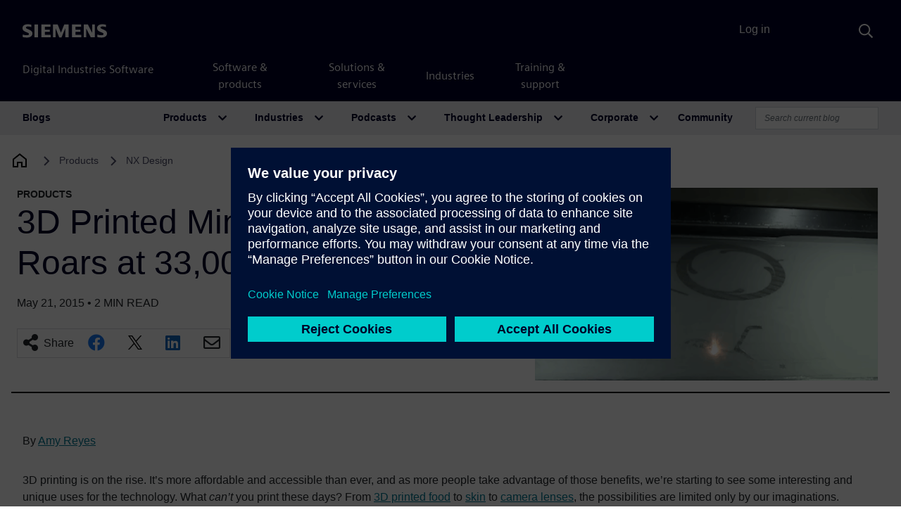

--- FILE ---
content_type: text/html; charset=UTF-8
request_url: https://blogs.sw.siemens.com/nx-design/3d-printed-mini-jet-engine-roars-at-33000-rpm/
body_size: 100605
content:
<!DOCTYPE html>
<html lang="en-US" prefix="og: https://ogp.me/ns#">
<head>
	<meta charset="UTF-8">
	<meta name="viewport" content="width=device-width, initial-scale=1, shrink-to-fit=no">
	<link rel="profile" href="http://gmpg.org/xfn/11">
		<style>img:is([sizes="auto" i], [sizes^="auto," i]) { contain-intrinsic-size: 3000px 1500px }</style>
	
<!-- Search Engine Optimization by Rank Math - https://rankmath.com/ -->
<title>3D Printed Mini Jet Engine Roars at 33,000 RPM - NX Design</title>
<meta name="description" content="3D printing is on the rise. It’s more affordable and accessible than ever, and as more people take advantage of those benefits, we’re starting to see some interesting and unique uses for the technolo..."/>
<meta name="robots" content="follow, index, max-snippet:-1, max-video-preview:-1, max-image-preview:large"/>
<link rel="canonical" href="https://blogs.sw.siemens.com/nx-design/3d-printed-mini-jet-engine-roars-at-33000-rpm/" />
<meta property="og:locale" content="en_US" />
<meta property="og:type" content="article" />
<meta property="og:title" content="3D Printed Mini Jet Engine Roars at 33,000 RPM - NX Design" />
<meta property="og:description" content="3D printing is on the rise. It’s more affordable and accessible than ever, and as more people take advantage of those benefits, we’re starting to see some interesting and unique uses for the technolo..." />
<meta property="og:url" content="https://blogs.sw.siemens.com/nx-design/3d-printed-mini-jet-engine-roars-at-33000-rpm/" />
<meta property="og:site_name" content="NX Design" />
<meta property="article:tag" content="3D Printing" />
<meta property="article:section" content="News" />
<meta property="og:updated_time" content="2020-05-05T10:46:16-04:00" />
<meta property="og:image" content="https://blogs.sw.siemens.com/wp-content/uploads/sites/2/2019/09/3D-printing-jet-engine-parts.gif" />
<meta property="og:image:secure_url" content="https://blogs.sw.siemens.com/wp-content/uploads/sites/2/2019/09/3D-printing-jet-engine-parts.gif" />
<meta property="og:image:width" content="500" />
<meta property="og:image:height" content="282" />
<meta property="og:image:alt" content="3D Printed Mini Jet Engine Roars at 33,000 RPM" />
<meta property="og:image:type" content="image/gif" />
<meta property="article:published_time" content="2015-05-21T06:59:36-04:00" />
<meta property="article:modified_time" content="2020-05-05T10:46:16-04:00" />
<meta name="twitter:card" content="summary_large_image" />
<meta name="twitter:title" content="3D Printed Mini Jet Engine Roars at 33,000 RPM - NX Design" />
<meta name="twitter:description" content="3D printing is on the rise. It’s more affordable and accessible than ever, and as more people take advantage of those benefits, we’re starting to see some interesting and unique uses for the technolo..." />
<meta name="twitter:image" content="https://blogs.sw.siemens.com/wp-content/uploads/sites/2/2019/09/3D-printing-jet-engine-parts.gif" />
<meta name="twitter:label1" content="Written by" />
<meta name="twitter:data1" content="Amy Reyes" />
<meta name="twitter:label2" content="Time to read" />
<meta name="twitter:data2" content="1 minute" />
<script type="application/ld+json" class="rank-math-schema">{"@context":"https://schema.org","@graph":[{"@type":["Person","Organization"],"@id":"https://blogs.sw.siemens.com/nx-design/#person","name":"NX Design"},{"@type":"WebSite","@id":"https://blogs.sw.siemens.com/nx-design/#website","url":"https://blogs.sw.siemens.com/nx-design","name":"NX Design","publisher":{"@id":"https://blogs.sw.siemens.com/nx-design/#person"},"inLanguage":"en-US"},{"@type":"ImageObject","@id":"https://blogs.sw.siemens.com/wp-content/uploads/sites/2/2019/09/3D-printing-jet-engine-parts.gif","url":"https://blogs.sw.siemens.com/wp-content/uploads/sites/2/2019/09/3D-printing-jet-engine-parts.gif","width":"500","height":"282","inLanguage":"en-US"},{"@type":"WebPage","@id":"https://blogs.sw.siemens.com/nx-design/3d-printed-mini-jet-engine-roars-at-33000-rpm/#webpage","url":"https://blogs.sw.siemens.com/nx-design/3d-printed-mini-jet-engine-roars-at-33000-rpm/","name":"3D Printed Mini Jet Engine Roars at 33,000 RPM - NX Design","datePublished":"2015-05-21T06:59:36-04:00","dateModified":"2020-05-05T10:46:16-04:00","isPartOf":{"@id":"https://blogs.sw.siemens.com/nx-design/#website"},"primaryImageOfPage":{"@id":"https://blogs.sw.siemens.com/wp-content/uploads/sites/2/2019/09/3D-printing-jet-engine-parts.gif"},"inLanguage":"en-US"},{"@type":"Person","@id":"https://blogs.sw.siemens.com/nx-design/author/amyreyes1/","name":"Amy Reyes","url":"https://blogs.sw.siemens.com/nx-design/author/amyreyes1/","image":{"@type":"ImageObject","@id":"https://secure.gravatar.com/avatar/5032bed55149b8f2426c597643b60616ea011d11b07e62729f5a0bedf6d99224?s=96&amp;d=identicon&amp;r=pg","url":"https://secure.gravatar.com/avatar/5032bed55149b8f2426c597643b60616ea011d11b07e62729f5a0bedf6d99224?s=96&amp;d=identicon&amp;r=pg","caption":"Amy Reyes","inLanguage":"en-US"}},{"@type":"BlogPosting","headline":"3D Printed Mini Jet Engine Roars at 33,000 RPM - NX Design","datePublished":"2015-05-21T06:59:36-04:00","dateModified":"2020-05-05T10:46:16-04:00","articleSection":"News","author":{"@id":"https://blogs.sw.siemens.com/nx-design/author/amyreyes1/","name":"Amy Reyes"},"publisher":{"@id":"https://blogs.sw.siemens.com/nx-design/#person"},"description":"3D printing is on the rise. It\u2019s more affordable and accessible than ever, and as more people take advantage of those benefits, we\u2019re starting to see some interesting and unique uses for the technolo...","name":"3D Printed Mini Jet Engine Roars at 33,000 RPM - NX Design","@id":"https://blogs.sw.siemens.com/nx-design/3d-printed-mini-jet-engine-roars-at-33000-rpm/#richSnippet","isPartOf":{"@id":"https://blogs.sw.siemens.com/nx-design/3d-printed-mini-jet-engine-roars-at-33000-rpm/#webpage"},"image":{"@id":"https://blogs.sw.siemens.com/wp-content/uploads/sites/2/2019/09/3D-printing-jet-engine-parts.gif"},"inLanguage":"en-US","mainEntityOfPage":{"@id":"https://blogs.sw.siemens.com/nx-design/3d-printed-mini-jet-engine-roars-at-33000-rpm/#webpage"}}]}</script>
<!-- /Rank Math WordPress SEO plugin -->

<link rel='dns-prefetch' href='//cdnjs.cloudflare.com' />
<link rel="alternate" type="application/rss+xml" title="NX Design &raquo; Feed" href="https://blogs.sw.siemens.com/nx-design/feed/" />
<link rel="alternate" type="application/rss+xml" title="NX Design &raquo; Comments Feed" href="https://blogs.sw.siemens.com/nx-design/comments/feed/" />
<link rel="alternate" type="application/rss+xml" title="NX Design &raquo; 3D Printed Mini Jet Engine Roars at 33,000 RPM Comments Feed" href="https://blogs.sw.siemens.com/nx-design/3d-printed-mini-jet-engine-roars-at-33000-rpm/feed/" />
<script>
window._wpemojiSettings = {"baseUrl":"https:\/\/s.w.org\/images\/core\/emoji\/16.0.1\/72x72\/","ext":".png","svgUrl":"https:\/\/s.w.org\/images\/core\/emoji\/16.0.1\/svg\/","svgExt":".svg","source":{"concatemoji":"https:\/\/blogs.sw.siemens.com\/nx-design\/wp-includes\/js\/wp-emoji-release.min.js?ver=a216ddaa4e327bbf98242aeb612e5682"}};
/*! This file is auto-generated */
!function(s,n){var o,i,e;function c(e){try{var t={supportTests:e,timestamp:(new Date).valueOf()};sessionStorage.setItem(o,JSON.stringify(t))}catch(e){}}function p(e,t,n){e.clearRect(0,0,e.canvas.width,e.canvas.height),e.fillText(t,0,0);var t=new Uint32Array(e.getImageData(0,0,e.canvas.width,e.canvas.height).data),a=(e.clearRect(0,0,e.canvas.width,e.canvas.height),e.fillText(n,0,0),new Uint32Array(e.getImageData(0,0,e.canvas.width,e.canvas.height).data));return t.every(function(e,t){return e===a[t]})}function u(e,t){e.clearRect(0,0,e.canvas.width,e.canvas.height),e.fillText(t,0,0);for(var n=e.getImageData(16,16,1,1),a=0;a<n.data.length;a++)if(0!==n.data[a])return!1;return!0}function f(e,t,n,a){switch(t){case"flag":return n(e,"\ud83c\udff3\ufe0f\u200d\u26a7\ufe0f","\ud83c\udff3\ufe0f\u200b\u26a7\ufe0f")?!1:!n(e,"\ud83c\udde8\ud83c\uddf6","\ud83c\udde8\u200b\ud83c\uddf6")&&!n(e,"\ud83c\udff4\udb40\udc67\udb40\udc62\udb40\udc65\udb40\udc6e\udb40\udc67\udb40\udc7f","\ud83c\udff4\u200b\udb40\udc67\u200b\udb40\udc62\u200b\udb40\udc65\u200b\udb40\udc6e\u200b\udb40\udc67\u200b\udb40\udc7f");case"emoji":return!a(e,"\ud83e\udedf")}return!1}function g(e,t,n,a){var r="undefined"!=typeof WorkerGlobalScope&&self instanceof WorkerGlobalScope?new OffscreenCanvas(300,150):s.createElement("canvas"),o=r.getContext("2d",{willReadFrequently:!0}),i=(o.textBaseline="top",o.font="600 32px Arial",{});return e.forEach(function(e){i[e]=t(o,e,n,a)}),i}function t(e){var t=s.createElement("script");t.src=e,t.defer=!0,s.head.appendChild(t)}"undefined"!=typeof Promise&&(o="wpEmojiSettingsSupports",i=["flag","emoji"],n.supports={everything:!0,everythingExceptFlag:!0},e=new Promise(function(e){s.addEventListener("DOMContentLoaded",e,{once:!0})}),new Promise(function(t){var n=function(){try{var e=JSON.parse(sessionStorage.getItem(o));if("object"==typeof e&&"number"==typeof e.timestamp&&(new Date).valueOf()<e.timestamp+604800&&"object"==typeof e.supportTests)return e.supportTests}catch(e){}return null}();if(!n){if("undefined"!=typeof Worker&&"undefined"!=typeof OffscreenCanvas&&"undefined"!=typeof URL&&URL.createObjectURL&&"undefined"!=typeof Blob)try{var e="postMessage("+g.toString()+"("+[JSON.stringify(i),f.toString(),p.toString(),u.toString()].join(",")+"));",a=new Blob([e],{type:"text/javascript"}),r=new Worker(URL.createObjectURL(a),{name:"wpTestEmojiSupports"});return void(r.onmessage=function(e){c(n=e.data),r.terminate(),t(n)})}catch(e){}c(n=g(i,f,p,u))}t(n)}).then(function(e){for(var t in e)n.supports[t]=e[t],n.supports.everything=n.supports.everything&&n.supports[t],"flag"!==t&&(n.supports.everythingExceptFlag=n.supports.everythingExceptFlag&&n.supports[t]);n.supports.everythingExceptFlag=n.supports.everythingExceptFlag&&!n.supports.flag,n.DOMReady=!1,n.readyCallback=function(){n.DOMReady=!0}}).then(function(){return e}).then(function(){var e;n.supports.everything||(n.readyCallback(),(e=n.source||{}).concatemoji?t(e.concatemoji):e.wpemoji&&e.twemoji&&(t(e.twemoji),t(e.wpemoji)))}))}((window,document),window._wpemojiSettings);
</script>
<style id='wp-emoji-styles-inline-css'>

	img.wp-smiley, img.emoji {
		display: inline !important;
		border: none !important;
		box-shadow: none !important;
		height: 1em !important;
		width: 1em !important;
		margin: 0 0.07em !important;
		vertical-align: -0.1em !important;
		background: none !important;
		padding: 0 !important;
	}
</style>
<link rel='stylesheet' id='wp-block-library-css' href='https://blogs.sw.siemens.com/nx-design/wp-includes/css/dist/block-library/style.min.css?ver=a216ddaa4e327bbf98242aeb612e5682' media='all' />
<style id='classic-theme-styles-inline-css'>
/*! This file is auto-generated */
.wp-block-button__link{color:#fff;background-color:#32373c;border-radius:9999px;box-shadow:none;text-decoration:none;padding:calc(.667em + 2px) calc(1.333em + 2px);font-size:1.125em}.wp-block-file__button{background:#32373c;color:#fff;text-decoration:none}
</style>
<link rel='stylesheet' id='cb-carousel-style-css' href='https://blogs.sw.siemens.com/wp-content/plugins/carousel-block/blocks/../build/carousel-legacy/style-index.css?ver=2.0.5' media='all' />
<style id='cb-carousel-v2-style-inline-css'>
.wp-block-cb-carousel-v2{position:relative}.wp-block-cb-carousel-v2[data-cb-pagination=true] .swiper-horizontal{margin-bottom:calc(var(--wp--custom--carousel-block--pagination-bullet-size, 8px)*4)}.wp-block-cb-carousel-v2 .cb-button-next,.wp-block-cb-carousel-v2 .cb-button-prev{color:var(--wp--custom--carousel-block--navigation-color,#000);height:var(--wp--custom--carousel-block--navigation-size,22px);margin-top:calc(0px - var(--wp--custom--carousel-block--navigation-size, 22px)/2);width:calc(var(--wp--custom--carousel-block--navigation-size, 22px)/44*27)}.wp-block-cb-carousel-v2 .cb-button-next:after,.wp-block-cb-carousel-v2 .cb-button-prev:after{font-size:var(--wp--custom--carousel-block--navigation-size,22px)}.wp-block-cb-carousel-v2 .cb-button-prev,.wp-block-cb-carousel-v2.cb-rtl .cb-button-next{left:calc(var(--wp--custom--carousel-block--navigation-size, 22px)*-1/44*27 - var(--wp--custom--carousel-block--navigation-sides-offset, 10px));right:auto}.wp-block-cb-carousel-v2 .cb-button-next,.wp-block-cb-carousel-v2.cb-rtl .cb-button-prev{left:auto;right:calc(var(--wp--custom--carousel-block--navigation-size, 22px)*-1/44*27 - var(--wp--custom--carousel-block--navigation-sides-offset, 10px))}.wp-block-cb-carousel-v2.cb-rtl .cb-button-next,.wp-block-cb-carousel-v2.cb-rtl .cb-button-prev{transform:scaleX(-1)}.wp-block-cb-carousel-v2 .cb-pagination.swiper-pagination-horizontal{bottom:calc(var(--wp--custom--carousel-block--pagination-bullet-size, 8px)*-2.5);display:flex;justify-content:center;top:var(--wp--custom--carousel-block--pagination-top,auto)}.wp-block-cb-carousel-v2 .cb-pagination.swiper-pagination-horizontal.swiper-pagination-bullets .cb-pagination-bullet{margin:0 var(--wp--custom--carousel-block--pagination-bullet-horizontal-gap,4px)}.wp-block-cb-carousel-v2 .cb-pagination .cb-pagination-bullet{background:var(--wp--custom--carousel-block--pagination-bullet-color,#999);height:var(--wp--custom--carousel-block--pagination-bullet-size,8px);opacity:var(--wp--custom--carousel-block--pagination-bullet-opacity,.5);width:var(--wp--custom--carousel-block--pagination-bullet-size,8px)}.wp-block-cb-carousel-v2 .cb-pagination .cb-pagination-bullet.swiper-pagination-bullet-active{background:var(--wp--custom--carousel-block--pagination-bullet-active-color,#000);opacity:var(--wp--custom--carousel-block--pagination-bullet-active-opacity,1)}.wp-block-cb-carousel-v2.alignfull .cb-button-next,.wp-block-cb-carousel-v2.alignfull .cb-button-prev{color:var(--wp--custom--carousel-block--navigation-alignfull-color,#000)}.wp-block-cb-carousel-v2.alignfull .cb-button-prev,.wp-block-cb-carousel-v2.alignfull.cb-rtl .cb-button-next{left:var(--wp--custom--carousel-block--navigation-sides-offset,10px);right:auto}.wp-block-cb-carousel-v2.alignfull .cb-button-next,.wp-block-cb-carousel-v2.alignfull.cb-rtl .cb-button-prev{left:auto;right:var(--wp--custom--carousel-block--navigation-sides-offset,10px)}.wp-block-cb-carousel-v2 .wp-block-image{margin-bottom:var(--wp--custom--carousel-block--image-margin-bottom,0);margin-top:var(--wp--custom--carousel-block--image-margin-top,0)}.wp-block-cb-carousel-v2 .wp-block-cover{margin-bottom:var(--wp--custom--carousel-block--cover-margin-bottom,0);margin-top:var(--wp--custom--carousel-block--cover-margin-top,0)}.wp-block-cb-carousel-v2 .wp-block-cover.aligncenter,.wp-block-cb-carousel-v2 .wp-block-image.aligncenter{margin-left:auto!important;margin-right:auto!important}

</style>
<style id='co-authors-plus-coauthors-style-inline-css'>
.wp-block-co-authors-plus-coauthors.is-layout-flow [class*=wp-block-co-authors-plus]{display:inline}

</style>
<style id='co-authors-plus-avatar-style-inline-css'>
.wp-block-co-authors-plus-avatar :where(img){height:auto;max-width:100%;vertical-align:bottom}.wp-block-co-authors-plus-coauthors.is-layout-flow .wp-block-co-authors-plus-avatar :where(img){vertical-align:middle}.wp-block-co-authors-plus-avatar:is(.alignleft,.alignright){display:table}.wp-block-co-authors-plus-avatar.aligncenter{display:table;margin-inline:auto}

</style>
<style id='co-authors-plus-image-style-inline-css'>
.wp-block-co-authors-plus-image{margin-bottom:0}.wp-block-co-authors-plus-image :where(img){height:auto;max-width:100%;vertical-align:bottom}.wp-block-co-authors-plus-coauthors.is-layout-flow .wp-block-co-authors-plus-image :where(img){vertical-align:middle}.wp-block-co-authors-plus-image:is(.alignfull,.alignwide) :where(img){width:100%}.wp-block-co-authors-plus-image:is(.alignleft,.alignright){display:table}.wp-block-co-authors-plus-image.aligncenter{display:table;margin-inline:auto}

</style>
<style id='pdfemb-pdf-embedder-viewer-style-inline-css'>
.wp-block-pdfemb-pdf-embedder-viewer{max-width:none}

</style>
<style id='global-styles-inline-css'>
:root{--wp--preset--aspect-ratio--square: 1;--wp--preset--aspect-ratio--4-3: 4/3;--wp--preset--aspect-ratio--3-4: 3/4;--wp--preset--aspect-ratio--3-2: 3/2;--wp--preset--aspect-ratio--2-3: 2/3;--wp--preset--aspect-ratio--16-9: 16/9;--wp--preset--aspect-ratio--9-16: 9/16;--wp--preset--color--black: #000000;--wp--preset--color--cyan-bluish-gray: #abb8c3;--wp--preset--color--white: #fff;--wp--preset--color--pale-pink: #f78da7;--wp--preset--color--vivid-red: #cf2e2e;--wp--preset--color--luminous-vivid-orange: #ff6900;--wp--preset--color--luminous-vivid-amber: #fcb900;--wp--preset--color--light-green-cyan: #7bdcb5;--wp--preset--color--vivid-green-cyan: #00d084;--wp--preset--color--pale-cyan-blue: #8ed1fc;--wp--preset--color--vivid-cyan-blue: #0693e3;--wp--preset--color--vivid-purple: #9b51e0;--wp--preset--color--blue: #007bff;--wp--preset--color--indigo: #6610f2;--wp--preset--color--purple: #5533ff;--wp--preset--color--pink: #e83e8c;--wp--preset--color--red: #dc3545;--wp--preset--color--orange: #fd7e14;--wp--preset--color--yellow: #ffc107;--wp--preset--color--green: #28a745;--wp--preset--color--teal: #20c997;--wp--preset--color--cyan: #17a2b8;--wp--preset--color--gray: #6c757d;--wp--preset--color--gray-dark: #343a40;--wp--preset--gradient--vivid-cyan-blue-to-vivid-purple: linear-gradient(135deg,rgba(6,147,227,1) 0%,rgb(155,81,224) 100%);--wp--preset--gradient--light-green-cyan-to-vivid-green-cyan: linear-gradient(135deg,rgb(122,220,180) 0%,rgb(0,208,130) 100%);--wp--preset--gradient--luminous-vivid-amber-to-luminous-vivid-orange: linear-gradient(135deg,rgba(252,185,0,1) 0%,rgba(255,105,0,1) 100%);--wp--preset--gradient--luminous-vivid-orange-to-vivid-red: linear-gradient(135deg,rgba(255,105,0,1) 0%,rgb(207,46,46) 100%);--wp--preset--gradient--very-light-gray-to-cyan-bluish-gray: linear-gradient(135deg,rgb(238,238,238) 0%,rgb(169,184,195) 100%);--wp--preset--gradient--cool-to-warm-spectrum: linear-gradient(135deg,rgb(74,234,220) 0%,rgb(151,120,209) 20%,rgb(207,42,186) 40%,rgb(238,44,130) 60%,rgb(251,105,98) 80%,rgb(254,248,76) 100%);--wp--preset--gradient--blush-light-purple: linear-gradient(135deg,rgb(255,206,236) 0%,rgb(152,150,240) 100%);--wp--preset--gradient--blush-bordeaux: linear-gradient(135deg,rgb(254,205,165) 0%,rgb(254,45,45) 50%,rgb(107,0,62) 100%);--wp--preset--gradient--luminous-dusk: linear-gradient(135deg,rgb(255,203,112) 0%,rgb(199,81,192) 50%,rgb(65,88,208) 100%);--wp--preset--gradient--pale-ocean: linear-gradient(135deg,rgb(255,245,203) 0%,rgb(182,227,212) 50%,rgb(51,167,181) 100%);--wp--preset--gradient--electric-grass: linear-gradient(135deg,rgb(202,248,128) 0%,rgb(113,206,126) 100%);--wp--preset--gradient--midnight: linear-gradient(135deg,rgb(2,3,129) 0%,rgb(40,116,252) 100%);--wp--preset--font-size--small: 13px;--wp--preset--font-size--medium: 20px;--wp--preset--font-size--large: 36px;--wp--preset--font-size--x-large: 42px;--wp--preset--spacing--20: 0.44rem;--wp--preset--spacing--30: 0.67rem;--wp--preset--spacing--40: 1rem;--wp--preset--spacing--50: 1.5rem;--wp--preset--spacing--60: 2.25rem;--wp--preset--spacing--70: 3.38rem;--wp--preset--spacing--80: 5.06rem;--wp--preset--shadow--natural: 6px 6px 9px rgba(0, 0, 0, 0.2);--wp--preset--shadow--deep: 12px 12px 50px rgba(0, 0, 0, 0.4);--wp--preset--shadow--sharp: 6px 6px 0px rgba(0, 0, 0, 0.2);--wp--preset--shadow--outlined: 6px 6px 0px -3px rgba(255, 255, 255, 1), 6px 6px rgba(0, 0, 0, 1);--wp--preset--shadow--crisp: 6px 6px 0px rgba(0, 0, 0, 1);}:where(.is-layout-flex){gap: 0.5em;}:where(.is-layout-grid){gap: 0.5em;}body .is-layout-flex{display: flex;}.is-layout-flex{flex-wrap: wrap;align-items: center;}.is-layout-flex > :is(*, div){margin: 0;}body .is-layout-grid{display: grid;}.is-layout-grid > :is(*, div){margin: 0;}:where(.wp-block-columns.is-layout-flex){gap: 2em;}:where(.wp-block-columns.is-layout-grid){gap: 2em;}:where(.wp-block-post-template.is-layout-flex){gap: 1.25em;}:where(.wp-block-post-template.is-layout-grid){gap: 1.25em;}.has-black-color{color: var(--wp--preset--color--black) !important;}.has-cyan-bluish-gray-color{color: var(--wp--preset--color--cyan-bluish-gray) !important;}.has-white-color{color: var(--wp--preset--color--white) !important;}.has-pale-pink-color{color: var(--wp--preset--color--pale-pink) !important;}.has-vivid-red-color{color: var(--wp--preset--color--vivid-red) !important;}.has-luminous-vivid-orange-color{color: var(--wp--preset--color--luminous-vivid-orange) !important;}.has-luminous-vivid-amber-color{color: var(--wp--preset--color--luminous-vivid-amber) !important;}.has-light-green-cyan-color{color: var(--wp--preset--color--light-green-cyan) !important;}.has-vivid-green-cyan-color{color: var(--wp--preset--color--vivid-green-cyan) !important;}.has-pale-cyan-blue-color{color: var(--wp--preset--color--pale-cyan-blue) !important;}.has-vivid-cyan-blue-color{color: var(--wp--preset--color--vivid-cyan-blue) !important;}.has-vivid-purple-color{color: var(--wp--preset--color--vivid-purple) !important;}.has-black-background-color{background-color: var(--wp--preset--color--black) !important;}.has-cyan-bluish-gray-background-color{background-color: var(--wp--preset--color--cyan-bluish-gray) !important;}.has-white-background-color{background-color: var(--wp--preset--color--white) !important;}.has-pale-pink-background-color{background-color: var(--wp--preset--color--pale-pink) !important;}.has-vivid-red-background-color{background-color: var(--wp--preset--color--vivid-red) !important;}.has-luminous-vivid-orange-background-color{background-color: var(--wp--preset--color--luminous-vivid-orange) !important;}.has-luminous-vivid-amber-background-color{background-color: var(--wp--preset--color--luminous-vivid-amber) !important;}.has-light-green-cyan-background-color{background-color: var(--wp--preset--color--light-green-cyan) !important;}.has-vivid-green-cyan-background-color{background-color: var(--wp--preset--color--vivid-green-cyan) !important;}.has-pale-cyan-blue-background-color{background-color: var(--wp--preset--color--pale-cyan-blue) !important;}.has-vivid-cyan-blue-background-color{background-color: var(--wp--preset--color--vivid-cyan-blue) !important;}.has-vivid-purple-background-color{background-color: var(--wp--preset--color--vivid-purple) !important;}.has-black-border-color{border-color: var(--wp--preset--color--black) !important;}.has-cyan-bluish-gray-border-color{border-color: var(--wp--preset--color--cyan-bluish-gray) !important;}.has-white-border-color{border-color: var(--wp--preset--color--white) !important;}.has-pale-pink-border-color{border-color: var(--wp--preset--color--pale-pink) !important;}.has-vivid-red-border-color{border-color: var(--wp--preset--color--vivid-red) !important;}.has-luminous-vivid-orange-border-color{border-color: var(--wp--preset--color--luminous-vivid-orange) !important;}.has-luminous-vivid-amber-border-color{border-color: var(--wp--preset--color--luminous-vivid-amber) !important;}.has-light-green-cyan-border-color{border-color: var(--wp--preset--color--light-green-cyan) !important;}.has-vivid-green-cyan-border-color{border-color: var(--wp--preset--color--vivid-green-cyan) !important;}.has-pale-cyan-blue-border-color{border-color: var(--wp--preset--color--pale-cyan-blue) !important;}.has-vivid-cyan-blue-border-color{border-color: var(--wp--preset--color--vivid-cyan-blue) !important;}.has-vivid-purple-border-color{border-color: var(--wp--preset--color--vivid-purple) !important;}.has-vivid-cyan-blue-to-vivid-purple-gradient-background{background: var(--wp--preset--gradient--vivid-cyan-blue-to-vivid-purple) !important;}.has-light-green-cyan-to-vivid-green-cyan-gradient-background{background: var(--wp--preset--gradient--light-green-cyan-to-vivid-green-cyan) !important;}.has-luminous-vivid-amber-to-luminous-vivid-orange-gradient-background{background: var(--wp--preset--gradient--luminous-vivid-amber-to-luminous-vivid-orange) !important;}.has-luminous-vivid-orange-to-vivid-red-gradient-background{background: var(--wp--preset--gradient--luminous-vivid-orange-to-vivid-red) !important;}.has-very-light-gray-to-cyan-bluish-gray-gradient-background{background: var(--wp--preset--gradient--very-light-gray-to-cyan-bluish-gray) !important;}.has-cool-to-warm-spectrum-gradient-background{background: var(--wp--preset--gradient--cool-to-warm-spectrum) !important;}.has-blush-light-purple-gradient-background{background: var(--wp--preset--gradient--blush-light-purple) !important;}.has-blush-bordeaux-gradient-background{background: var(--wp--preset--gradient--blush-bordeaux) !important;}.has-luminous-dusk-gradient-background{background: var(--wp--preset--gradient--luminous-dusk) !important;}.has-pale-ocean-gradient-background{background: var(--wp--preset--gradient--pale-ocean) !important;}.has-electric-grass-gradient-background{background: var(--wp--preset--gradient--electric-grass) !important;}.has-midnight-gradient-background{background: var(--wp--preset--gradient--midnight) !important;}.has-small-font-size{font-size: var(--wp--preset--font-size--small) !important;}.has-medium-font-size{font-size: var(--wp--preset--font-size--medium) !important;}.has-large-font-size{font-size: var(--wp--preset--font-size--large) !important;}.has-x-large-font-size{font-size: var(--wp--preset--font-size--x-large) !important;}
:where(.wp-block-post-template.is-layout-flex){gap: 1.25em;}:where(.wp-block-post-template.is-layout-grid){gap: 1.25em;}
:where(.wp-block-columns.is-layout-flex){gap: 2em;}:where(.wp-block-columns.is-layout-grid){gap: 2em;}
:root :where(.wp-block-pullquote){font-size: 1.5em;line-height: 1.6;}
</style>
<link rel='stylesheet' id='auth0-widget-css' href='https://blogs.sw.siemens.com/wp-content/plugins/auth0/assets/css/main.css?ver=4.6.2' media='all' />
<link rel='stylesheet' id='swp-styles-css' href='https://blogs.sw.siemens.com/wp-content/themes/disw-blogs-theme/css/theme.css?ver=3.11.12.1757926474' media='all' />
<link rel='stylesheet' id='font-awesome-css' href='https://cdnjs.cloudflare.com/ajax/libs/font-awesome/5.15.4/css/all.min.css?ver=a216ddaa4e327bbf98242aeb612e5682' media='all' />
<script src="https://blogs.sw.siemens.com/nx-design/wp-includes/js/jquery/jquery.min.js?ver=3.7.1" id="jquery-core-js"></script>
<script src="https://blogs.sw.siemens.com/nx-design/wp-includes/js/jquery/jquery-migrate.min.js?ver=3.4.1" id="jquery-migrate-js"></script>
<script src="https://blogs.sw.siemens.com/wp-content/themes/disw-blogs-theme/js/sticky-sidebar.min.js?ver=3.2.0" id="sticky-toc-js"></script>
<link rel="https://api.w.org/" href="https://blogs.sw.siemens.com/nx-design/wp-json/" /><link rel="alternate" title="JSON" type="application/json" href="https://blogs.sw.siemens.com/nx-design/wp-json/wp/v2/posts/2172" /><link rel="EditURI" type="application/rsd+xml" title="RSD" href="https://blogs.sw.siemens.com/nx-design/xmlrpc.php?rsd" />

<link rel='shortlink' href='https://blogs.sw.siemens.com/nx-design/?p=2172' />
<link rel="alternate" title="oEmbed (JSON)" type="application/json+oembed" href="https://blogs.sw.siemens.com/nx-design/wp-json/oembed/1.0/embed?url=https%3A%2F%2Fblogs.sw.siemens.com%2Fnx-design%2F3d-printed-mini-jet-engine-roars-at-33000-rpm%2F" />
<link rel="alternate" title="oEmbed (XML)" type="text/xml+oembed" href="https://blogs.sw.siemens.com/nx-design/wp-json/oembed/1.0/embed?url=https%3A%2F%2Fblogs.sw.siemens.com%2Fnx-design%2F3d-printed-mini-jet-engine-roars-at-33000-rpm%2F&#038;format=xml" />
<link rel="pingback" href="https://blogs.sw.siemens.com/nx-design/xmlrpc.php">
<meta name="mobile-web-app-capable" content="yes">
<meta name="apple-mobile-web-app-capable" content="yes">
<meta name="apple-mobile-web-app-title" content="NX Design - Siemens Software">
	<!-- Universal Components -->
	<!-- Checks which scripts to load -->
	<script src="https://static.sw.cdn.siemens.com/disw/disw-utils/1.x/disw-utils.min.js"></script>
	<script src="https://static.sw.cdn.siemens.com/digitalexperiences/search/1.x/searchbox.umd.js"></script>
	<script src="https://static.sw.cdn.siemens.com/disw/universal-components/1.x/web/index.js"></script>
	<link rel="stylesheet" type="text/css" href="https://static.sw.cdn.siemens.com/digitalexperiences/search/1.x/searchHeaderVital.css" />
	<!-- php
		$current_url = (isset($_SERVER['HTTPS']) && $_SERVER['HTTPS'] === 'on' ? "https" : "http") . "://" . $_SERVER['HTTP_HOST'] . $_SERVER['REQUEST_URI'];

		if (strpos($current_url, 'blogs.sw.siemens.com') === 0 || strpos($current_url, 'blogs.stage.sw.siemens.com') === 0) {
			echo '<script src="https://static.sw.cdn.siemens.com/disw/disw-utils/1.x/disw-utils.min.js"></script>
			<script src="https://static.sw.cdn.siemens.com/digitalexperiences/search/1.x/searchbox.umd.js"></script>
			<script src="https://static.sw.cdn.siemens.com/disw/universal-components/1.x/web/index.js"></script>
			<link rel="stylesheet" type="text/css" href="https://static.sw.cdn.siemens.com/digitalexperiences/search/1.x/searchHeaderVital.css" />';
		} else {
			echo '<script src="https://static.sw.cdn.siemens.com/disw/disw-utils/next/disw-utils.min.js"></script>
			<script src="https://static.sw.cdn.siemens.com/digitalexperiences/search/1.x/searchbox.umd.js"></script>
			<script src="https://static.sw.cdn.siemens.com/disw/universal-components/next/web/index.js"></script>
			<link rel="stylesheet" type="text/css" href="https://static.sw.cdn.siemens.com/digitalexperiences/search/1.x/searchHeaderVital.css" />';
		}
	end PHP -->
	  
	<!-- Initialize Universal Components -->
	<script>
		
		document.addEventListener("DOMContentLoaded", function() {
			window.universalComponents.init(['disw-header-v2', 'disw-footer']);
			window.disw = window.disw || {};
			window.disw.config = window.disw.config || {};
			window.disw.config.gtm = {
				gtmId: 'GTM-NLLSC63'
			};
			window.disw.config.locales = window.disw.config.locales || ["en-US"];
			
			// Initialize with the initial config
			window.disw.init(window.disw.config);
			console.log(window.disw.config);
		});
		dataLayer.push({'authorName': "Amy Reyes"}, {'blogDate': "May 21, 2015"});
	</script>

	<!-- meta name="image" property="og:image" content="https://blogs.sw.siemens.com/wp-content/uploads/2021/04/siemens-software-blog-network.jpg" --><!-- fallback social image, disabled because LinkedIn is frustrating -->
</head>

<body class="wp-singular post-template-default single single-post postid-2172 single-format-standard wp-embed-responsive wp-theme-disw-blogs-theme products plm group-blog swp-has-sidebar site-id-2" itemscope itemtype="http://schema.org/WebSite" id="body" class="flex-body">

<!-- Universal Header -->
<div class="headerContainer" id="universal-header">    
		<disw-header-v2 locales="false" account="false" search="true" theme="dark"      searchid="disw-header-search"></disw-header-v2>    
		<div class="disw-header-search disw-header-search-7 disw-header-search-8 disw-header-search-10"      id="disw-header-search" data-locale="en-US"></div>   
		<div id='visionSprite'><script>const ajax = new XMLHttpRequest();ajax.open("GET", "https://static.sw.cdn.siemens.com/icons/icons-vision.svg?v=2", true);ajax.send();ajax.onload = function(e) {const div = document.createElement("div");div.innerHTML = ajax.responseText;document.body.insertBefore(div, document.body.childNodes[0]);}</script></div>
		<script>      
			const headerSearch = document.querySelector('#disw-header-search');
			const diswSearchLocale = headerSearch.getAttribute('data-locale');
			const diswSearchUrl = 'https://blogs.sw.siemens.com/search/'; // Customize this with the search results URL for your site     
			let diswSearchInitialized = false;
			let cdn = 'https://static.sw.cdn.siemens.com/digitalexperiences/search/1.x/';
			window.addEventListener('disw-searchbutton-clicked', function (event) {
				const eventId = event?.detail?.searchElement?.current?.id || event?.detail?.searchElement?.id;
				if (diswSearchInitialized) return;
				const searchStylesheet = document.createElement('link');
				searchStylesheet.as = 'styles';
				searchStylesheet.href = `${cdn}search.umd.css`;
				searchStylesheet.rel = 'stylesheet';
				document.body.appendChild(searchStylesheet);
				const searchHeaderStylesheet = document.createElement('link');
				searchHeaderStylesheet.as = 'styles';
				searchHeaderStylesheet.href = `${cdn}searchHeader.css`;
				searchHeaderStylesheet.rel = 'stylesheet';
				document.body.appendChild(searchHeaderStylesheet);
				const searchContainer = document.createElement('div');
				searchContainer.classList.add('container-lg', 'searchContainer');
				const searchBox = document.createElement('div');
				searchBox.id = 'searchBox';
				searchContainer.appendChild(searchBox);
				const searchBoxScript = document.createElement('script');
				searchBoxScript.innerHTML = "SearchInput('disw-header-search', diswSearchLocale, diswSearchUrl);";
				searchContainer.appendChild(searchBoxScript);
				document.getElementById(eventId).appendChild(searchContainer);
				document.querySelector('.disw-header-search-10').ontransitionend = () => {
				document.querySelector('.inputContainer > input').focus();
				};
				diswSearchInitialized = true;
			});
		</script>  
	</div>
<!-- end Universal Header -->
	
<div class="site" id="page">
	<!-- Start local login -->
	<div class="user-container" id="local-nav">
		<div class="container login-wrapper">
							<a class="login-button" href="https://blogs.sw.siemens.com/nx-design/wp-login.php?redirect_to=https%3A%2F%2Fblogs.sw.siemens.com%2Fnx-design%2F3d-printed-mini-jet-engine-roars-at-33000-rpm%2F" title="Log in" rel="home">Log in</a>
					</div>
	</div><!-- end local login -->
  <!-- Local Navbar -->
	<div id="wrapper-navbar" itemscope itemtype="http://schema.org/WebSite">
		<a class="skip-link sr-only sr-only-focusable" href="#content">Skip to content</a>
		<nav id="main-nav" class="navbar navbar-expand-lg navbar-dark bg-primary" aria-labelledby="main-nav-label">

			<h2 id="main-nav-label" class="sr-only">
				Main Navigation			</h2>
					<div class="container disw-container">
		        <a href="https://blogs.sw.siemens.com/" class="navbar-brand custom-logo-link" rel="home">
                <span class="logo-blog">Blogs</span>
            </a>
        <button class="navbar-toggler" type="button" data-toggle="collapse" data-target="#navbarNavDropdown" aria-controls="navbarNavDropdown" aria-expanded="false" aria-label="Toggle navigation">
            <span class="navbar-toggler-icon navbar-icon"></span>
        </button>
        <div class="collapse navbar-collapse" id="navbarNavDropdown">
			<ul id="main-menu" class="navbar-nav ml-auto">
				<li itemscope="itemscope" itemtype="https://schema.org/SiteNavigationElement" id="menu-item-products" class="menu-item menu-item-type-post_type menu-item-object-page menu-item-has-children dropdown nav-item product-link">
					<a title="Products" href="#" data-toggle="dropdown" aria-haspopup="true" aria-expanded="false" class="dropdown-toggle nav-link" id="menu-item-dropdown-26">Products</a>
			        <ul class="dropdown-menu productsDropdown" aria-labelledby="menu-item-dropdown-26" role="menu">
                        <div class="container disw-container">
                            <li itemscope="itemscope" itemtype="https://www.schema.org/SiteNavigationElement" id="menu-item-example" class="menu-item menu-item-type-post_type menu-item-object-page menu-item-25 nav-item">
                                <a title="All Products" href="https://blogs.sw.siemens.com/products/" class="dropdown-item">All Products</a>
                            </li>
                                      <div class="d-md-flex align-items-start justify-content-start">
              <div class="basis-auto">
      <li itemscope="itemscope" itemtype="https://www.schema.org/SiteNavigationElement" id="menu-item-additive" class="menu-item menu-item-type-custom menu-item-object-custom nav-item">
          <a title="Additive Manufacturing Software" href="https://blogs.sw.siemens.com/additive"class = "dropdown-item">Additive Manufacturing Software</a></li><li itemscope="itemscope" itemtype="https://www.schema.org/SiteNavigationElement" id="menu-item-aprisa" class="menu-item menu-item-type-custom menu-item-object-custom nav-item">
          <a title="Aprisa" href="https://blogs.sw.siemens.com/aprisa"class = "dropdown-item">Aprisa</a></li><li itemscope="itemscope" itemtype="https://www.schema.org/SiteNavigationElement" id="menu-item-calibre" class="menu-item menu-item-type-custom menu-item-object-custom nav-item">
          <a title="Calibre IC Design &amp; Manufacturing" href="https://blogs.sw.siemens.com/calibre"class = "dropdown-item">Calibre IC Design &amp; Manufacturing</a></li><li itemscope="itemscope" itemtype="https://www.schema.org/SiteNavigationElement" id="menu-item-ee-systems" class="menu-item menu-item-type-custom menu-item-object-custom nav-item">
          <a title="Capital" href="https://blogs.sw.siemens.com/ee-systems"class = "dropdown-item">Capital</a></li><li itemscope="itemscope" itemtype="https://www.schema.org/SiteNavigationElement" id="menu-item-catchbook" class="menu-item menu-item-type-custom menu-item-object-custom nav-item">
          <a title="Catchbook" href="https://blogs.sw.siemens.com/catchbook"class = "dropdown-item">Catchbook</a></li><li itemscope="itemscope" itemtype="https://www.schema.org/SiteNavigationElement" id="menu-item-cicv" class="menu-item menu-item-type-custom menu-item-object-custom nav-item">
          <a title="Custom IC" href="https://blogs.sw.siemens.com/cicv"class = "dropdown-item">Custom IC</a></li><li itemscope="itemscope" itemtype="https://www.schema.org/SiteNavigationElement" id="menu-item-digital-logistics" class="menu-item menu-item-type-custom menu-item-object-custom nav-item">
          <a title="Digital Logistics" href="https://blogs.sw.siemens.com/digital-logistics"class = "dropdown-item">Digital Logistics</a></li><li itemscope="itemscope" itemtype="https://www.schema.org/SiteNavigationElement" id="menu-item-eda-consulting-services" class="menu-item menu-item-type-custom menu-item-object-custom nav-item">
          <a title="EDA Consulting Services" href="https://blogs.sw.siemens.com/eda-consulting-services"class = "dropdown-item">EDA Consulting Services</a></li><li itemscope="itemscope" itemtype="https://www.schema.org/SiteNavigationElement" id="menu-item-electronic-systems-design" class="menu-item menu-item-type-custom menu-item-object-custom nav-item">
          <a title="Electronic Systems Design" href="https://blogs.sw.siemens.com/electronic-systems-design"class = "dropdown-item">Electronic Systems Design</a></li><li itemscope="itemscope" itemtype="https://www.schema.org/SiteNavigationElement" id="menu-item-fibersim" class="menu-item menu-item-type-custom menu-item-object-custom nav-item">
          <a title="Fibersim" href="https://blogs.sw.siemens.com/fibersim"class = "dropdown-item">Fibersim</a></li>                  </div>
                  <div class="basis-auto">
              <li itemscope="itemscope" itemtype="https://www.schema.org/SiteNavigationElement" id="menu-item-hardware-assisted-verification" class="menu-item menu-item-type-custom menu-item-object-custom nav-item">
          <a title="Hardware Assisted Verification" href="https://blogs.sw.siemens.com/hardware-assisted-verification"class = "dropdown-item">Hardware Assisted Verification</a></li><li itemscope="itemscope" itemtype="https://www.schema.org/SiteNavigationElement" id="menu-item-hlsdesign-verification" class="menu-item menu-item-type-custom menu-item-object-custom nav-item">
          <a title="HLS Design &amp; Verification Blog" href="https://blogs.sw.siemens.com/hlsdesign-verification"class = "dropdown-item">HLS Design &amp; Verification Blog</a></li><li itemscope="itemscope" itemtype="https://www.schema.org/SiteNavigationElement" id="menu-item-insights-hub" class="menu-item menu-item-type-custom menu-item-object-custom nav-item">
          <a title="Insights Hub" href="https://blogs.sw.siemens.com/insights-hub"class = "dropdown-item">Insights Hub</a></li><li itemscope="itemscope" itemtype="https://www.schema.org/SiteNavigationElement" id="menu-item-jt-open" class="menu-item menu-item-type-custom menu-item-object-custom nav-item">
          <a title="JT" href="https://blogs.sw.siemens.com/jt-open"class = "dropdown-item">JT</a></li><li itemscope="itemscope" itemtype="https://www.schema.org/SiteNavigationElement" id="menu-item-mendix" class="menu-item menu-item-type-custom menu-item-object-custom nav-item">
          <a title="Mendix" href="https://blogs.sw.siemens.com/mendix"class = "dropdown-item">Mendix</a></li><li itemscope="itemscope" itemtype="https://www.schema.org/SiteNavigationElement" id="menu-item-nx-design" class="menu-item menu-item-type-custom menu-item-object-custom nav-item">
          <a title="NX Design" href="https://blogs.sw.siemens.com/nx-design"class = "dropdown-item">NX Design</a></li><li itemscope="itemscope" itemtype="https://www.schema.org/SiteNavigationElement" id="menu-item-nx-industrial-electrical-design" class="menu-item menu-item-type-custom menu-item-object-custom nav-item">
          <a title="NX Industrial Electrical Design" href="https://blogs.sw.siemens.com/nx-industrial-electrical-design"class = "dropdown-item">NX Industrial Electrical Design</a></li><li itemscope="itemscope" itemtype="https://www.schema.org/SiteNavigationElement" id="menu-item-nx-manufacturing" class="menu-item menu-item-type-custom menu-item-object-custom nav-item">
          <a title="NX Manufacturing" href="https://blogs.sw.siemens.com/nx-manufacturing"class = "dropdown-item">NX Manufacturing</a></li><li itemscope="itemscope" itemtype="https://www.schema.org/SiteNavigationElement" id="menu-item-opcenter" class="menu-item menu-item-type-custom menu-item-object-custom nav-item">
          <a title="Opcenter" href="https://blogs.sw.siemens.com/opcenter"class = "dropdown-item">Opcenter</a></li><li itemscope="itemscope" itemtype="https://www.schema.org/SiteNavigationElement" id="menu-item-pave360" class="menu-item menu-item-type-custom menu-item-object-custom nav-item">
          <a title="Pave360" href="https://blogs.sw.siemens.com/pave360"class = "dropdown-item">Pave360</a></li>                  </div>
                  <div class="basis-auto">
              <li itemscope="itemscope" itemtype="https://www.schema.org/SiteNavigationElement" id="menu-item-plm-components" class="menu-item menu-item-type-custom menu-item-object-custom nav-item">
          <a title="PLM Components" href="https://blogs.sw.siemens.com/plm-components"class = "dropdown-item">PLM Components</a></li><li itemscope="itemscope" itemtype="https://www.schema.org/SiteNavigationElement" id="menu-item-polarion" class="menu-item menu-item-type-custom menu-item-object-custom nav-item">
          <a title="Polarion" href="https://blogs.sw.siemens.com/polarion"class = "dropdown-item">Polarion</a></li><li itemscope="itemscope" itemtype="https://www.schema.org/SiteNavigationElement" id="menu-item-questa" class="menu-item menu-item-type-custom menu-item-object-custom nav-item">
          <a title="Questa" href="https://blogs.sw.siemens.com/verificationhorizons"class = "dropdown-item">Questa</a></li><li itemscope="itemscope" itemtype="https://www.schema.org/SiteNavigationElement" id="menu-item-semiconductor-packaging" class="menu-item menu-item-type-custom menu-item-object-custom nav-item">
          <a title="Semiconductor Packaging" href="https://blogs.sw.siemens.com/semiconductor-packaging"class = "dropdown-item">Semiconductor Packaging</a></li><li itemscope="itemscope" itemtype="https://www.schema.org/SiteNavigationElement" id="menu-item-service-lifecycle-management" class="menu-item menu-item-type-custom menu-item-object-custom nav-item">
          <a title="Service Lifecycle Management" href="https://blogs.sw.siemens.com/service-lifecycle-management"class = "dropdown-item">Service Lifecycle Management</a></li><li itemscope="itemscope" itemtype="https://www.schema.org/SiteNavigationElement" id="menu-item-simcenter" class="menu-item menu-item-type-custom menu-item-object-custom nav-item">
          <a title="Simcenter" href="https://blogs.sw.siemens.com/simcenter"class = "dropdown-item">Simcenter</a></li><li itemscope="itemscope" itemtype="https://www.schema.org/SiteNavigationElement" id="menu-item-solidedge" class="menu-item menu-item-type-custom menu-item-object-custom nav-item">
          <a title="Solid Edge" href="https://blogs.sw.siemens.com/solidedge"class = "dropdown-item">Solid Edge</a></li><li itemscope="itemscope" itemtype="https://www.schema.org/SiteNavigationElement" id="menu-item-teamcenter" class="menu-item menu-item-type-custom menu-item-object-custom nav-item">
          <a title="Teamcenter" href="https://blogs.sw.siemens.com/teamcenter"class = "dropdown-item">Teamcenter</a></li><li itemscope="itemscope" itemtype="https://www.schema.org/SiteNavigationElement" id="menu-item-teamcenter-manufacturing" class="menu-item menu-item-type-custom menu-item-object-custom nav-item">
          <a title="Teamcenter Manufacturing" href="https://blogs.sw.siemens.com/teamcenter-manufacturing"class = "dropdown-item">Teamcenter Manufacturing</a></li><li itemscope="itemscope" itemtype="https://www.schema.org/SiteNavigationElement" id="menu-item-tecnomatix" class="menu-item menu-item-type-custom menu-item-object-custom nav-item">
          <a title="Tecnomatix" href="https://blogs.sw.siemens.com/tecnomatix"class = "dropdown-item">Tecnomatix</a></li>                  </div>
                  <div class="basis-auto">
              <li itemscope="itemscope" itemtype="https://www.schema.org/SiteNavigationElement" id="menu-item-tessent" class="menu-item menu-item-type-custom menu-item-object-custom nav-item">
          <a title="Tessent Solutions" href="https://blogs.sw.siemens.com/tessent"class = "dropdown-item">Tessent Solutions</a></li><li itemscope="itemscope" itemtype="https://www.schema.org/SiteNavigationElement" id="menu-item-valor" class="menu-item menu-item-type-custom menu-item-object-custom nav-item">
          <a title="Valor" href="https://blogs.sw.siemens.com/valor"class = "dropdown-item">Valor</a></li>              </div>
          </div>
                              </div>
                    </ul>
				</li><!-- end .menu-item-products -->
				<li itemscope="itemscope" itemtype="https://schema.org/SiteNavigationElement" id="menu-item-industries" class="menu-item menu-item-type-post_type menu-item-object-page menu-item-has-children dropdown nav-item industry-link">
					<a title="Industries" href="#" data-toggle="dropdown" aria-haspopup="true" aria-expanded="false" class="dropdown-toggle nav-link" id="menu-item-dropdown-industries">Industries</a>
			        <ul class="dropdown-menu industriesDropdown" aria-labelledby="menu-item-dropdown-industries" role="menu">
                        <div class="container disw-container">
                            <li itemscope="itemscope" itemtype="https://www.schema.org/SiteNavigationElement" id="menu-item-example" class="menu-item menu-item-type-post_type menu-item-object-page menu-item-25 nav-item">
                                <a title="All Industries" href="https://blogs.sw.siemens.com/industries/" class="dropdown-item">All Industries</a>
                            </li>
                                      <div class="d-md-flex align-items-start justify-content-start">
              <div class="basis-auto">
      <li itemscope="itemscope" itemtype="https://www.schema.org/SiteNavigationElement" id="menu-item-aerospace-defense" class="menu-item menu-item-type-custom menu-item-object-custom nav-item">
          <a title="Aerospace &amp; Defense" href="https://blogs.sw.siemens.com/aerospace-defense"class = "dropdown-item">Aerospace &amp; Defense</a></li><li itemscope="itemscope" itemtype="https://www.schema.org/SiteNavigationElement" id="menu-item-automotive-transportation" class="menu-item menu-item-type-custom menu-item-object-custom nav-item">
          <a title="Automotive &amp; Transportation" href="https://blogs.sw.siemens.com/automotive-transportation"class = "dropdown-item">Automotive &amp; Transportation</a></li><li itemscope="itemscope" itemtype="https://www.schema.org/SiteNavigationElement" id="menu-item-consumer-products-retail" class="menu-item menu-item-type-custom menu-item-object-custom nav-item">
          <a title="Consumer Products &amp; Retail" href="https://blogs.sw.siemens.com/consumer-products-retail"class = "dropdown-item">Consumer Products &amp; Retail</a></li><li itemscope="itemscope" itemtype="https://www.schema.org/SiteNavigationElement" id="menu-item-electronics-semiconductors" class="menu-item menu-item-type-custom menu-item-object-custom nav-item">
          <a title="Electronics &amp; Semiconductors" href="https://blogs.sw.siemens.com/electronics-semiconductors"class = "dropdown-item">Electronics &amp; Semiconductors</a></li><li itemscope="itemscope" itemtype="https://www.schema.org/SiteNavigationElement" id="menu-item-energy-utilities" class="menu-item menu-item-type-custom menu-item-object-custom nav-item">
          <a title="Energy &amp; Utilities" href="https://blogs.sw.siemens.com/energy-utilities"class = "dropdown-item">Energy &amp; Utilities</a></li><li itemscope="itemscope" itemtype="https://www.schema.org/SiteNavigationElement" id="menu-item-heavy-equipment" class="menu-item menu-item-type-custom menu-item-object-custom nav-item">
          <a title="Heavy Equipment" href="https://blogs.sw.siemens.com/heavy-equipment"class = "dropdown-item">Heavy Equipment</a></li><li itemscope="itemscope" itemtype="https://www.schema.org/SiteNavigationElement" id="menu-item-industrial-machinery" class="menu-item menu-item-type-custom menu-item-object-custom nav-item">
          <a title="Industrial Machinery" href="https://blogs.sw.siemens.com/industrial-machinery"class = "dropdown-item">Industrial Machinery</a></li><li itemscope="itemscope" itemtype="https://www.schema.org/SiteNavigationElement" id="menu-item-marine" class="menu-item menu-item-type-custom menu-item-object-custom nav-item">
          <a title="Marine" href="https://blogs.sw.siemens.com/marine"class = "dropdown-item">Marine</a></li><li itemscope="itemscope" itemtype="https://www.schema.org/SiteNavigationElement" id="menu-item-medical-devices-pharmaceuticals" class="menu-item menu-item-type-custom menu-item-object-custom nav-item">
          <a title="Medical Devices &amp; Pharmaceuticals" href="https://blogs.sw.siemens.com/medical-devices-pharmaceuticals"class = "dropdown-item">Medical Devices &amp; Pharmaceuticals</a></li>              </div>
          </div>
                              </div>
                    </ul>
				</li><!-- end .menu-item-industries -->
				<li itemscope="itemscope" itemtype="https://schema.org/SiteNavigationElement" id="menu-item-podcasts" class="menu-item menu-item-type-post_type menu-item-object-page menu-item-has-children dropdown nav-item podcast-link">
					<a title="Podcasts" href="#" data-toggle="dropdown" aria-haspopup="true" aria-expanded="false" class="dropdown-toggle nav-link" id="menu-item-dropdown-80">Podcasts</a>
			        <ul class="dropdown-menu podcastsDropdown" aria-labelledby="menu-item-dropdown-80" role="menu">
                        <div class="container disw-container">
                            <li itemscope="itemscope" itemtype="https://www.schema.org/SiteNavigationElement" id="menu-item-all-podcasts" class="menu-item menu-item-type-custom menu-item-object-custom nav-item">
                                <a title="All Podcasts" href="https://blogs.sw.siemens.com/podcasts/" class="dropdown-item">All Podcasts</a>
                            </li>
                                      <div class="d-md-flex align-items-start justify-content-start">
              <div class="basis-auto">
      <li itemscope="itemscope" itemtype="https://www.schema.org/SiteNavigationElement" id="menu-item-3d-ic" class="menu-item menu-item-type-custom menu-item-object-custom nav-item">
          <a title="3D IC" href="https://blogs.sw.siemens.com/podcasts/category/3d-ic"class = "dropdown-item">3D IC</a></li><li itemscope="itemscope" itemtype="https://www.schema.org/SiteNavigationElement" id="menu-item-additive-manufacturing" class="menu-item menu-item-type-custom menu-item-object-custom nav-item">
          <a title="Additive Manufacturing Podcast" href="https://blogs.sw.siemens.com/podcasts/category/additive-manufacturing"class = "dropdown-item">Additive Manufacturing Podcast</a></li><li itemscope="itemscope" itemtype="https://www.schema.org/SiteNavigationElement" id="menu-item-ai-spectrum" class="menu-item menu-item-type-custom menu-item-object-custom nav-item">
          <a title="AI Spectrum" href="https://blogs.sw.siemens.com/podcasts/category/ai-spectrum"class = "dropdown-item">AI Spectrum</a></li><li itemscope="itemscope" itemtype="https://www.schema.org/SiteNavigationElement" id="menu-item-bugged-out" class="menu-item menu-item-type-custom menu-item-object-custom nav-item">
          <a title="Bugged Out" href="https://blogs.sw.siemens.com/podcasts/category/bugged-out"class = "dropdown-item">Bugged Out</a></li><li itemscope="itemscope" itemtype="https://www.schema.org/SiteNavigationElement" id="menu-item-cloud-talk-today" class="menu-item menu-item-type-custom menu-item-object-custom nav-item">
          <a title="Cloud Talk Today" href="https://blogs.sw.siemens.com/podcasts/category/cloud-talk-today"class = "dropdown-item">Cloud Talk Today</a></li><li itemscope="itemscope" itemtype="https://www.schema.org/SiteNavigationElement" id="menu-item-digital-powers-flexible-consumer-products" class="menu-item menu-item-type-custom menu-item-object-custom nav-item">
          <a title="Digital Powers Flexible: Consumer Products Podcast" href="https://blogs.sw.siemens.com/podcasts/category/digital-powers-flexible-consumer-products"class = "dropdown-item">Digital Powers Flexible: Consumer Products Podcast</a></li><li itemscope="itemscope" itemtype="https://www.schema.org/SiteNavigationElement" id="menu-item-digital-transformation" class="menu-item menu-item-type-custom menu-item-object-custom nav-item">
          <a title="Digital Transformation Podcast" href="https://blogs.sw.siemens.com/podcasts/category/digital-transformation"class = "dropdown-item">Digital Transformation Podcast</a></li><li itemscope="itemscope" itemtype="https://www.schema.org/SiteNavigationElement" id="menu-item-empowering-educators" class="menu-item menu-item-type-custom menu-item-object-custom nav-item">
          <a title="Empowering Engineering Educators" href="https://blogs.sw.siemens.com/podcasts/category/empowering-educators"class = "dropdown-item">Empowering Engineering Educators</a></li><li itemscope="itemscope" itemtype="https://www.schema.org/SiteNavigationElement" id="menu-item-energy-transformation" class="menu-item menu-item-type-custom menu-item-object-custom nav-item">
          <a title="Energy Transformation Podcast" href="https://blogs.sw.siemens.com/podcasts/category/energy-transformation"class = "dropdown-item">Energy Transformation Podcast</a></li><li itemscope="itemscope" itemtype="https://www.schema.org/SiteNavigationElement" id="menu-item-engineer-innovation" class="menu-item menu-item-type-custom menu-item-object-custom nav-item">
          <a title="Engineer Innovation Podcast" href="https://blogs.sw.siemens.com/podcasts/category/engineer-innovation"class = "dropdown-item">Engineer Innovation Podcast</a></li>                  </div>
                  <div class="basis-auto">
              <li itemscope="itemscope" itemtype="https://www.schema.org/SiteNavigationElement" id="menu-item-engineering-the-future-workforce" class="menu-item menu-item-type-custom menu-item-object-custom nav-item">
          <a title="Engineering the Future Workforce" href="https://blogs.sw.siemens.com/podcasts/category/engineering-the-future-workforce"class = "dropdown-item">Engineering the Future Workforce</a></li><li itemscope="itemscope" itemtype="https://www.schema.org/SiteNavigationElement" id="menu-item-model-based-matters" class="menu-item menu-item-type-custom menu-item-object-custom nav-item">
          <a title="Model Based Matters" href="https://blogs.sw.siemens.com/podcasts/category/model-based-matters"class = "dropdown-item">Model Based Matters</a></li><li itemscope="itemscope" itemtype="https://www.schema.org/SiteNavigationElement" id="menu-item-next-generation-design" class="menu-item menu-item-type-custom menu-item-object-custom nav-item">
          <a title="Next Generation Design Podcast" href="https://blogs.sw.siemens.com/podcasts/category/next-generation-design"class = "dropdown-item">Next Generation Design Podcast</a></li><li itemscope="itemscope" itemtype="https://www.schema.org/SiteNavigationElement" id="menu-item-on-the-move" class="menu-item menu-item-type-custom menu-item-object-custom nav-item">
          <a title="On the Move: A Siemens Automotive Podcast" href="https://blogs.sw.siemens.com/podcasts/category/on-the-move"class = "dropdown-item">On the Move: A Siemens Automotive Podcast</a></li><li itemscope="itemscope" itemtype="https://www.schema.org/SiteNavigationElement" id="menu-item-startups" class="menu-item menu-item-type-custom menu-item-object-custom nav-item">
          <a title="Pioneers: Startups from Dreams to Reality" href="https://blogs.sw.siemens.com/podcasts/category/startups"class = "dropdown-item">Pioneers: Startups from Dreams to Reality</a></li><li itemscope="itemscope" itemtype="https://www.schema.org/SiteNavigationElement" id="menu-item-printed-circuit" class="menu-item menu-item-type-custom menu-item-object-custom nav-item">
          <a title="Printed Circuit Podcast" href="https://blogs.sw.siemens.com/podcasts/category/printed-circuit"class = "dropdown-item">Printed Circuit Podcast</a></li><li itemscope="itemscope" itemtype="https://www.schema.org/SiteNavigationElement" id="menu-item-security-by-design" class="menu-item menu-item-type-custom menu-item-object-custom nav-item">
          <a title="Security by Design" href="https://blogs.sw.siemens.com/podcasts/category/security-by-design"class = "dropdown-item">Security by Design</a></li><li itemscope="itemscope" itemtype="https://www.schema.org/SiteNavigationElement" id="menu-item-talking-aerospace-today" class="menu-item menu-item-type-custom menu-item-object-custom nav-item">
          <a title="Talking Aerospace Today Podcast" href="https://blogs.sw.siemens.com/podcasts/category/talking-aerospace-today"class = "dropdown-item">Talking Aerospace Today Podcast</a></li><li itemscope="itemscope" itemtype="https://www.schema.org/SiteNavigationElement" id="menu-item-the-battery-podcast" class="menu-item menu-item-type-custom menu-item-object-custom nav-item">
          <a title="The Battery Podcast" href="https://blogs.sw.siemens.com/podcasts/category/the-battery-podcast"class = "dropdown-item">The Battery Podcast</a></li><li itemscope="itemscope" itemtype="https://www.schema.org/SiteNavigationElement" id="menu-item-the-digital-dig" class="menu-item menu-item-type-custom menu-item-object-custom nav-item">
          <a title="The Digital Dig - A Siemens Heavy Equipment Podcast" href="https://blogs.sw.siemens.com/podcasts/category/the-digital-dig"class = "dropdown-item">The Digital Dig - A Siemens Heavy Equipment Podcast</a></li>                  </div>
                  <div class="basis-auto">
              <li itemscope="itemscope" itemtype="https://www.schema.org/SiteNavigationElement" id="menu-item-transforming-industries-with-dale-tutt" class="menu-item menu-item-type-custom menu-item-object-custom nav-item">
          <a title="The Industry Forward Podcast with Dale Tutt" href="https://blogs.sw.siemens.com/podcasts/category/transforming-industries-with-dale-tutt"class = "dropdown-item">The Industry Forward Podcast with Dale Tutt</a></li><li itemscope="itemscope" itemtype="https://www.schema.org/SiteNavigationElement" id="menu-item-marine-industry" class="menu-item menu-item-type-custom menu-item-object-custom nav-item">
          <a title="The Marine Industry Podcast Series" href="https://blogs.sw.siemens.com/podcasts/category/marine-industry"class = "dropdown-item">The Marine Industry Podcast Series</a></li><li itemscope="itemscope" itemtype="https://www.schema.org/SiteNavigationElement" id="menu-item-smart-digital-manufacturing" class="menu-item menu-item-type-custom menu-item-object-custom nav-item">
          <a title="The Voice of Smart Digital Manufacturing Podcast" href="https://blogs.sw.siemens.com/podcasts/category/smart-digital-manufacturing"class = "dropdown-item">The Voice of Smart Digital Manufacturing Podcast</a></li><li itemscope="itemscope" itemtype="https://www.schema.org/SiteNavigationElement" id="menu-item-where-today-meets-tomorrow" class="menu-item menu-item-type-custom menu-item-object-custom nav-item">
          <a title="Where Today Meets Tomorrow Podcast" href="https://blogs.sw.siemens.com/podcasts/category/where-today-meets-tomorrow"class = "dropdown-item">Where Today Meets Tomorrow Podcast</a></li>              </div>
          </div>
                                  <li itemscope="itemscope" itemtype="https://www.schema.org/SiteNavigationElement" id="menu-item-german-only" class="menu-item menu-item-type-custom menu-item-object-custom nav-item">
                                <span class="dropdown-item"><strong>German only Podcasts</strong></span>
                            </li>
                            <li itemscope="itemscope" itemtype="https://www.schema.org/SiteNavigationElement" id="menu-item-machinenbau-talk" class="menu-item menu-item-type-custom menu-item-object-custom nav-item">
                                <a title="Machinenbau Talk" href="https://blogs.sw.siemens.com/podcasts/category/machinenbau-talk/" class="dropdown-item">Machinenbau Talk</a>
                            </li>
                        </div>
                    </ul>
				</li><!-- end .menu-item-podcasts -->
				<li itemscope="itemscope" itemtype="https://schema.org/SiteNavigationElement" id="menu-item-thoughtleadership" class="menu-item menu-item-type-post_type menu-item-object-page menu-item-has-children dropdown nav-item thought-leadership-link">
					<a title="Thought Leadership" href="#" data-toggle="dropdown" aria-haspopup="true" aria-expanded="false" class="dropdown-toggle nav-link" id="menu-item-dropdown-52">Thought Leadership</a>
			        <ul class="dropdown-menu thoughtLeadershipDropdown" aria-labelledby="menu-item-dropdown-52" role="menu">
                        <div class="container disw-container">
                            <li itemscope="itemscope" itemtype="https://www.schema.org/SiteNavigationElement" id="menu-item-example" class="menu-item menu-item-type-custom menu-item-object-custom nav-item">
                                <a title="All Thought Leadership Blogs" href="https://blogs.sw.siemens.com/all-thought-leadership/" class="dropdown-item">All Thought Leadership</a>
                            </li>
                                      <div class="d-md-flex align-items-start justify-content-start">
              <div class="basis-auto">
      <li itemscope="itemscope" itemtype="https://www.schema.org/SiteNavigationElement" id="menu-item-digital-transformation" class="menu-item menu-item-type-custom menu-item-object-custom nav-item">
          <a title="Digital Transformation" href="https://blogs.sw.siemens.com/digital-transformation"class = "dropdown-item">Digital Transformation</a></li><li itemscope="itemscope" itemtype="https://www.schema.org/SiteNavigationElement" id="menu-item-embedded-software" class="menu-item menu-item-type-custom menu-item-object-custom nav-item">
          <a title="Embedded Software" href="https://blogs.sw.siemens.com/embedded-software"class = "dropdown-item">Embedded Software</a></li><li itemscope="itemscope" itemtype="https://www.schema.org/SiteNavigationElement" id="menu-item-expertinsights" class="menu-item menu-item-type-custom menu-item-object-custom nav-item">
          <a title="Expert Insights" href="https://blogs.sw.siemens.com/expertinsights"class = "dropdown-item">Expert Insights</a></li><li itemscope="itemscope" itemtype="https://www.schema.org/SiteNavigationElement" id="menu-item-simulating-the-real-world" class="menu-item menu-item-type-custom menu-item-object-custom nav-item">
          <a title="Simulating the Real World" href="https://blogs.sw.siemens.com/simulating-the-real-world"class = "dropdown-item">Simulating the Real World</a></li><li itemscope="itemscope" itemtype="https://www.schema.org/SiteNavigationElement" id="menu-item-art-of-the-possible" class="menu-item menu-item-type-custom menu-item-object-custom nav-item">
          <a title="The Art of the Possible" href="https://blogs.sw.siemens.com/art-of-the-possible"class = "dropdown-item">The Art of the Possible</a></li><li itemscope="itemscope" itemtype="https://www.schema.org/SiteNavigationElement" id="menu-item-thought-leadership" class="menu-item menu-item-type-custom menu-item-object-custom nav-item">
          <a title="Thought Leadership" href="https://blogs.sw.siemens.com/thought-leadership"class = "dropdown-item">Thought Leadership</a></li><li itemscope="itemscope" itemtype="https://www.schema.org/SiteNavigationElement" id="menu-item-verificationhorizons" class="menu-item menu-item-type-custom menu-item-object-custom nav-item">
          <a title="Verification Horizons" href="https://blogs.sw.siemens.com/verificationhorizons"class = "dropdown-item">Verification Horizons</a></li>              </div>
          </div>
                              </div>
                    </ul>
				</li><!-- end .menu-item-thoughtleadership -->
				<li itemscope="itemscope" itemtype="https://schema.org/SiteNavigationElement" id="menu-item-corporate" class="menu-item menu-item-type-post_type menu-item-object-page menu-item-has-children dropdown nav-item corporate-link">
					<a title="Corporate News" href="#" data-toggle="dropdown" aria-haspopup="true" aria-expanded="false" class="dropdown-toggle nav-link" id="menu-item-dropdown-27">Corporate</a>
			        <ul class="dropdown-menu corporateDropdown" aria-labelledby="menu-item-dropdown-27" role="menu">
                        <div class="container disw-container">
                            <li itemscope="itemscope" itemtype="https://www.schema.org/SiteNavigationElement" id="menu-item-community" class="menu-item menu-item-type-custom menu-item-object-custom nav-item">
                                <a title="All Corporate Blogs" href="https://blogs.sw.siemens.com/corporate/" class="dropdown-item">All Corporate</a>
                            </li>
                                      <div class="d-md-flex align-items-start justify-content-start">
              <div class="basis-auto">
      <li itemscope="itemscope" itemtype="https://www.schema.org/SiteNavigationElement" id="menu-item-academic" class="menu-item menu-item-type-custom menu-item-object-custom nav-item">
          <a title="Academic and Future Workforce" href="https://blogs.sw.siemens.com/academic"class = "dropdown-item">Academic and Future Workforce</a></li><li itemscope="itemscope" itemtype="https://www.schema.org/SiteNavigationElement" id="menu-item-aws" class="menu-item menu-item-type-custom menu-item-object-custom nav-item">
          <a title="AWS Partnership" href="https://blogs.sw.siemens.com/aws"class = "dropdown-item">AWS Partnership</a></li><li itemscope="itemscope" itemtype="https://www.schema.org/SiteNavigationElement" id="menu-item-news" class="menu-item menu-item-type-custom menu-item-object-custom nav-item">
          <a title="Corporate Blog" href="https://blogs.sw.siemens.com/news"class = "dropdown-item">Corporate Blog</a></li><li itemscope="itemscope" itemtype="https://www.schema.org/SiteNavigationElement" id="menu-item-cre8ventures" class="menu-item menu-item-type-custom menu-item-object-custom nav-item">
          <a title="Cre8Ventures (Siemens EDA)" href="https://blogs.sw.siemens.com/cre8ventures"class = "dropdown-item">Cre8Ventures (Siemens EDA)</a></li><li itemscope="itemscope" itemtype="https://www.schema.org/SiteNavigationElement" id="menu-item-eda-support" class="menu-item menu-item-type-custom menu-item-object-custom nav-item">
          <a title="EDA Support Blogs" href="https://blogs.sw.siemens.com/eda-support"class = "dropdown-item">EDA Support Blogs</a></li><li itemscope="itemscope" itemtype="https://www.schema.org/SiteNavigationElement" id="menu-item-employee-spotlight" class="menu-item menu-item-type-custom menu-item-object-custom nav-item">
          <a title="Employee Spotlight" href="https://blogs.sw.siemens.com/employee-spotlight"class = "dropdown-item">Employee Spotlight</a></li><li itemscope="itemscope" itemtype="https://www.schema.org/SiteNavigationElement" id="menu-item-partners" class="menu-item menu-item-type-custom menu-item-object-custom nav-item">
          <a title="Partners" href="https://blogs.sw.siemens.com/partners"class = "dropdown-item">Partners</a></li><li itemscope="itemscope" itemtype="https://www.schema.org/SiteNavigationElement" id="menu-item-realize-live" class="menu-item menu-item-type-custom menu-item-object-custom nav-item">
          <a title="Realize LIVE" href="https://blogs.sw.siemens.com/realize-live"class = "dropdown-item">Realize LIVE</a></li><li itemscope="itemscope" itemtype="https://www.schema.org/SiteNavigationElement" id="menu-item-xcelerator-academy" class="menu-item menu-item-type-custom menu-item-object-custom nav-item">
          <a title="Siemens Xcelerator Academy" href="https://blogs.sw.siemens.com/xcelerator-academy"class = "dropdown-item">Siemens Xcelerator Academy</a></li><li itemscope="itemscope" itemtype="https://www.schema.org/SiteNavigationElement" id="menu-item-xcelerator" class="menu-item menu-item-type-custom menu-item-object-custom nav-item">
          <a title="Siemens Xcelerator Software for Industry" href="https://blogs.sw.siemens.com/xcelerator"class = "dropdown-item">Siemens Xcelerator Software for Industry</a></li>                  </div>
                  <div class="basis-auto">
              <li itemscope="itemscope" itemtype="https://www.schema.org/SiteNavigationElement" id="menu-item-small-medium-business" class="menu-item menu-item-type-custom menu-item-object-custom nav-item">
          <a title="Small &amp; Medium Business" href="https://blogs.sw.siemens.com/small-medium-business"class = "dropdown-item">Small &amp; Medium Business</a></li><li itemscope="itemscope" itemtype="https://www.schema.org/SiteNavigationElement" id="menu-item-startup-video" class="menu-item menu-item-type-custom menu-item-object-custom nav-item">
          <a title="Xcelerator for Startups Videos" href="https://blogs.sw.siemens.com/startup-video"class = "dropdown-item">Xcelerator for Startups Videos</a></li>              </div>
          </div>
                              </div>
                    </ul>
				</li><!-- end .menu-item-corporate -->
				<li itemscope="itemscope" itemtype="https://schema.org/SiteNavigationElement" id="menu-item-community" class="menu-item menu-item-type-post_type menu-item-object-page nav-item">
					<a title="Community" href="https://community.sw.siemens.com/s/" class="nav-link" target="_blank">Community</a>
				</li><!-- end .menu-item-community -->
				<li itemscope="itemscope" itemtype="https://schema.org/SiteNavigationElement" id="menu-item-search" class="menu-item menu-item-type-post_type menu-item-object-page nav-item">
					
<form role="search" class="search-form" method="get" action="https://blogs.sw.siemens.com/nx-design/" >
	<div class="input-group">
		<input type="search" class="field search-field form-control" id="s-1" name="s" value="" placeholder="Search current blog">
		<span class="input-group-append">
			<input type="submit" class="submit search-submit btn btn-primary" name="submit" value="Search current blog">
		</span>
	</div>
</form>
				</li><!-- end .menu-item-community -->
			</ul><!-- end #main-menu -->
		</div><!-- end #navbarNavDropdown -->
				</div><!-- .container -->
				</nav><!-- .site-navigation -->
        <div class="post-progress-container"></div><!-- Progress Bar - JS for this is in js/onscroll-events.js -->
	</div><!-- #wrapper-navbar end -->
      <div class="container disw-container breadcrumbs p-a">

        <div class="disw-breadcrumb d-none d-lg-block">
            <nav class="disw-breadcrumb">
                <ol itemscope="" itemtype="https://schema.org/BreadcrumbList">
                    
                        <li class="home" itemprop="itemListElement" itemscope="" itemtype="https://schema.org/ListItem">
                            <a itemscope itemtype="https://schema.org/WebPage" itemprop="item" itemid="https://blogs.sw.siemens.com/" href="https://blogs.sw.siemens.com/">
                                <span style="display:none;" itemprop="name">Home</span>
                                <svg class="icon icon-sm" width="30" height="25">
                                    <path d="M12 2L2 10v12h8v-6h4v6h8V10L12 2zm8 18h-4v-6H8v6H4v-9.039l8-6.4 8 6.4V20z"></path>
                                    <path fill="none" d="M0 0h24v24H0z"></path>
                                </svg>
                            </a>
                            <meta itemprop="position" content="1">
                        </li>
                        
                            <li class="breadcrumb-list" itemprop="itemListElement" itemscope="" itemtype="https://schema.org/ListItem">
                                <a itemscope itemtype="https://schema.org/WebPage" itemprop="item" itemid="https://blogs.sw.siemens.com/products" href="https://blogs.sw.siemens.com/products">
                                    <span itemprop="name">Products</span>
                                </a>
                                <meta itemprop="position" content="2">
                            </li>
                                                                        <li class="current breadcrumb-list" itemprop="itemListElement" itemscope="" itemtype="https://schema.org/ListItem">
                            <a itemscope itemtype="https://schema.org/WebPage" itemprop="item" itemid="https://blogs.sw.siemens.com/nx-design" href='https://blogs.sw.siemens.com/nx-design'>
                                <span itemprop="name"> NX Design</span>
                            </a>
                            <meta itemprop="position" content="3">
                        </li>
                </ol>
        </div>
        </nav>
    </div>
<script src="https://code.jquery.com/ui/1.9.2/jquery-ui.js"></script>

<div class="wrapper diswcontentwrapper" id="single-article">
	<div class="container disw-container disw-post-body">
			<a id="back-to-top-container" href="#">
				<div class="back-to-top" data-text-caption="<svg xmlns='http://www.w3.org/2000/svg' viewBox='0 0 320 512' width='18' height='14'><path d='M288.662 352H31.338c-17.818 0-26.741-21.543-14.142-34.142l128.662-128.662c7.81-7.81 20.474-7.81 28.284 0l128.662 128.662c12.6 12.599 3.676 34.142-14.142 34.142z'></path></svg><br>TOP">
					<button class="scrolling-back-to-top" title="Back to Top"><svg height="14" width="18" viewBox="0 0 320 512" xmlns="http://www.w3.org/2000/svg"><path d="M288.662 352H31.338c-17.818 0-26.741-21.543-14.142-34.142l128.662-128.662c7.81-7.81 20.474-7.81 28.284 0l128.662 128.662c12.6 12.599 3.676 34.142-14.142 34.142z"></path></svg>
					<br>TOP </button>
				</div><!-- end .back-to-top -->
			</a><!-- end #back-to-top-container -->

	<article class="post-2172 post type-post status-publish format-standard has-post-thumbnail hentry category-news tag-3d-printing industry-aerospace-defense product-nx" id="post-2172">
		<header class="entry-header row" id="article-header" >
			<div class="col-md-7 col-xs-12" id="article-meta">
				<div class="category-name">Products</div>
				<h1 id="article-title">3D Printed Mini Jet Engine Roars at 33,000 RPM</h1>
				<div class="entry-meta">
					<span id="byline-publish-date">May 21, 2015</span><span id="byline-read-time"> &bull; <span class="span-reading-time rt-reading-time"><span class="rt-label rt-prefix"></span> <span class="rt-time"> 2</span> <span class="rt-label rt-postfix">MIN READ</span></span></span>
										<div class="icons-wrap">
						<div class="social-share">
							<span href="https://blogs.sw.siemens.com/nx-design/3d-printed-mini-jet-engine-roars-at-33000-rpm/" title="" onclick="copy_blog_url()" class="social-share-button" style="margin-left: 8px"><i class="fa fa-share-alt" style="margin-right: 8px"></i><span class="share-text">Share</span> <span id="copy-link" class="copy-link">Copy link</span></span>
							<span class="social-share-facebook"><a tagret="_blank" title="Share via Facebook" href="http://www.facebook.com/sharer/sharer.php?utm_source=facebook&utm_medium=social&utm_campaign=sw_blog_share_button&u=https://blogs.sw.siemens.com/nx-design/3d-printed-mini-jet-engine-roars-at-33000-rpm/"><i class="fab fa-facebook"></a></i></span>
							<span class="social-share-twitter social-share-x"><a data-wpel-link="external" class="contact-social contact-social-twitter contact-social-x" href="https://twitter.com/intent/tweet?text=3D+Printed+Mini+Jet+Engine+Roars+at+33%2C000+RPM%0Ahttps://blogs.sw.siemens.com/nx-design/3d-printed-mini-jet-engine-roars-at-33000-rpm/" title="Share via X" target="_blank" rel="external noopener noreferrer">
							<svg version="1.1" id="Layer_1" xmlns="http://www.w3.org/2000/svg" xmlns:xlink="http://www.w3.org/1999/xlink" x="0px" y="0px" viewBox="0 0 1200 1227" xml:space="preserve" class="is-taller">
								<path d="M714.2,519.3L1160.9,0H1055L667.1,450.9L357.3,0H0l468.5,681.8L0,1226.4h105.9l409.6-476.2l327.2,476.2H1200L714.2,519.3
						L714.2,519.3z M569.2,687.8l-47.5-67.9L144,79.7h162.6l304.8,436l47.5,67.9l396.2,566.7H892.5L569.2,687.8L569.2,687.8z"></path></svg></a></span>
							<span class="social-share-linkedin">
								<a  title="Share via LinkedIn" href="https://www.linkedin.com/shareArticle?utm_source=linkedin&utm_medium=social&utm_campaign=sw_blog_share_button&mini=true&url=https://blogs.sw.siemens.com/nx-design/3d-printed-mini-jet-engine-roars-at-33000-rpm/&title=3D+Printed+Mini+Jet+Engine+Roars+at+33%2C000+RPM&summary=3D+printing+is+on+the+rise.+It%E2%80%99s+more+affordable+and+accessible+than+ever%2C+and+as+more+people+take+advantage+of+those+benefits%2C+we%E2%80%99re+starting+to+see+some+interesting+and+unique+uses+for+the+technolo...&source=" target="_blank"><i class="fab fa-linkedin"></a></i></span>
							<span class="social-share-email"><a class="email" title="Share via Email" href="#?utm_source=email_share&utm_medium=email&utm_campaign=sw_blog_share_button" onclick="javascript:window.location='mailto:?subject=Siemens Digital Industries Software Blog Article&body=Check out this article on the Siemens Digital Industries Software blogs: ' + window.location;"><i class="far fa-envelope"></a></i></span>
						</div><!-- end .social-share -->
						<div id="print-btn" class="print-button">
							<span class="social-share-print"><a href="javascript:window.print()">Print</a></span>
								<span class="social-share-print-button"><a href="javascript:window.print()"><i class="fa fa-solid fa-print print-icon"></i></a>
							</span> 
						</div><!-- end .print-button -->
					</div><!-- end .icons-wrap -->
				</div><!-- .entry-meta -->
			</div><!-- #article-meta -->
			<div class="col-md-5 col-xs-12" id="article-image">
				<div class="featured-image"><img width="500" height="282" src="https://blogs.sw.siemens.com/wp-content/uploads/sites/2/2019/09/3D-printing-jet-engine-parts.gif" class="attachment-full size-full wp-post-image" alt="" decoding="async" fetchpriority="high" />					</div><!-- .featured-image-->
			</div><!-- #article-image -->
		</header><!-- .entry-header#article-header -->

		<!-- Begin Entry Content -->
		<div class="row" id="article-body">
			<div class="toc-for-mobile">
				<button type="button" class="collapsible" id="mobile-toc" onclick="mobileTocDropdown()" >
				</button>
				<div class="arrow"  onclick="mobileTocDropdown()"></div>
			</div>
			<div class="col-md-3 col-xs-12 entry-sidebar" id="toc">
				<div id="toc-list" class="list_of_toc"></div>
			</div><!-- #toc -->
			<div class="col-md-9 col-xs-12 entry-content" id="article-content">
				<!-- Begin author info -->
			<div class="authors-info">	
				By <a href="#author-bio" title="Click here for more info on the author">Amy Reyes</a>			</div> <!-- end author info -->
				<p><P>3D printing is on the rise. It’s more affordable and accessible than ever, and as more people take advantage of those benefits, we’re starting to see some interesting and unique uses for the technology. What <EM>can’t </EM>you print these days? From <a href="http://www.washingtonpost.com/blogs/innovations/wp/2015/01/28/5-amazing-ways-3d-printed-food-will-change-the-way-we-eat/" target="_blank" rel="nofollow noopener noreferrer">3D printed food</A> to <a href="http://www.bbc.com/news/technology-32795169" target="_blank" rel="nofollow noopener noreferrer">skin</A> to <a href="http://www.thingiverse.com/thing:37147" target="_blank" rel="nofollow noopener noreferrer">camera lenses</A>, the possibilities are limited only by our imaginations.</P></p>
<p><P>GE pushed that limit even further last week with a 3D printed miniature jet engine that not only runs, but roars at 33,000 RPM (rotations per minute).</P></p>
<p><P><IMG src="https://blogs.plm.automation.siemens.com/t5/image/serverpage/image-id/13434iE950EA599C57799B/image-size/medium?v=mpbl-1&amp;px=-1" border="0" alt="3D printed engine GE.jpg" title="3D printed engine GE.jpg" width="189" height="106" align="left" /></P><br />
<P>How do you design a working jet engine the size of a backpack?<SPAN style="line-height: 18px;">&nbsp;Due to the complexity and cost of replicating a full scale jet engine, the GE team began with something a little simpler: The design for a remote-controlled model plane engine. They then modified the design to fit their 3D printing machines.</SPAN></P><br />
<P><SPAN style="line-height: 18px;">&nbsp;</SPAN></P><br />
<P><SPAN style="line-height: 18px;">&nbsp;</SPAN></P><br />
<P>The GE team built the engine from additive manufacturing (3D printed) parts. They used direct metal laser melting (DMLM), a process that melts metal powder layer upon layer, to create the parts.<SPAN style="line-height: 18px;">They then assembled the parts and fired it up inside the same test cell they use for full-scale engines.</SPAN></P><br />
<P><SPAN style="line-height: 18px;">&nbsp;</SPAN></P><br />
<P><SPAN style="line-height: 18px;"><IMG src="https://blogs.plm.automation.siemens.com/t5/image/serverpage/image-id/13435iE6CE18153A0B526B/image-size/medium?v=mpbl-1&amp;px=-1" border="0" alt="3D printing jet engine parts.gif" title="3D printing jet engine parts.gif" /></SPAN></P><br />
<P><SPAN style="line-height: 18px;">&nbsp;</SPAN></P><br />
<P>See the engine in action, and pay close attention at 26 seconds. You might recognize the software they’re using (hint: it’s <a title="NX" href="http://www.plm.automation.siemens.com/en_us/products/nx/" target="_blank" rel="nofollow noopener noreferrer">NX</A>).</P></p>
<p><P></p>
<div class="video-embed-center video-embed"><iframe class="embedly-embed" src="https://cdn.embedly.com/widgets/media.html?url=http%3A%2F%2Fwww.youtube.com%2Fwatch%3Fv%3DW6A4-AKICQU&amp;src=http%3A%2F%2Fwww.youtube.com%2Fembed%2FW6A4-AKICQU&amp;type=text%2Fhtml&amp;key=b0d40caa4f094c68be7c29880b16f56e&amp;schema=youtube" width="400" height="225" scrolling="no" frameborder="0" allow="autoplay; fullscreen" allowfullscreen="true" title="Video"></iframe></div>
<p></P><br />
<P>Images and video courtesy of <a title="GE 3D Printed Mini Jet Engine" href="http://www.gereports.com/post/118394013625/these-engineers-3d-printed-a-mini-jet-engine-then" target="_blank" rel="nofollow noopener noreferrer">GE Aviation</A>.&nbsp;</P></p>
		</div><!-- #article-content -->
	</div><!-- .entry-content -->
	<script type="text/javascript">

		document.addEventListener('DOMContentLoaded', () => {
			
			var header_height = document.querySelector('#main-nav').offsetHeight;
			var header_height_top = document.querySelector('#main-nav').offsetTop;
			var full_header_height = header_height + header_height_top;
			var author_bio = document.querySelector('#author-bio');

			author_bio.setAttribute('style', 'scroll-margin-top:' + full_header_height + 'px;');

			//console.log(header_height);
			//console.log(header_height_top);
			//console.log(full_header_height);



			const headings = document.querySelectorAll('.entry-content h1, .entry-content h2, .entry-content h3');
			if (headings && headings.length >= 3) {
				
				let tableOfContentInner = '';
				headings.forEach((heading, i) => {

					

					// generate an 'li' element that includes a link to the appropriate section
					tableOfContentInner += `<li><a href="#section_${i}" id="link_${i}">${heading.textContent}</a></li>`;

					const originalHeadingContent 	= heading.innerHTML;
					// href.push(originalHeadingContent);

					const anchor 					= `<a class="offset-anchor" id="section_${i}"></a>`;

					// add the anchor to the <h> tags
					heading.innerHTML = anchor + originalHeadingContent;
				});

			

				// anchor tags active state

				const tableOfContent = `<ul>${tableOfContentInner}</ul>`;
				// add the generated table of contents to the dive
				document.querySelector('#toc-list').innerHTML += tableOfContent;		

				// automatically go to the correct section on load
				if (location.hash) {
					const target = location.hash;
					const offsetY = document.querySelector(target).offsetTop;
					window.scrollTo(0, offsetY);
				}

			}
			if ( headings.length < 3) {

				const tocmobilediv = document.querySelector(".toc-for-mobile");
				tocmobilediv.style.display = 'none';

				const tocdiv = document.getElementById("toc");
				tocdiv.style.display = 'none';

				const content = document.getElementById("article-content");
				content.classList.remove("col-md-9");
				content.classList.add("col-md-12");

			}

			const pdfIframe = document.querySelector('.embed-pdf-viewer');
			let hasPDF = document.getElementById('article-body').contains(pdfIframe);

			// console.log(hasPDF);

			if ( hasPDF ) {

				const element = document.getElementById('print-btn');
				element.remove();
				
			}

		});

		// active state of the headers in TOC

		window.addEventListener('scroll', () => {
			const headings = document.querySelectorAll('.entry-content h1, .entry-content h2, .entry-content h3');

			const headings_array = Object.entries(headings);

			var article_header =  document.querySelector('#article-header').offsetHeight;
			var author_info =  document.querySelector('.authors-info').offsetHeight;

			var header_Container =  document.querySelector('#main-nav').offsetHeight;
			var header_Container_top =  document.querySelector('#main-nav').offsetTop;		
			 
			var mobile_toc = document.querySelector('#mobile-toc').offsetHeight;
			var full_height_of_mobile_toc = document.querySelector('.toc-for-mobile').offsetHeight;
			var arr = [];
			
			for(var j=0; j < headings_array.length; j++) {

				var first_offset = headings_array[j][1].offsetTop;
				
				if(j !== headings_array.length-1) {
				var second_offset = headings_array[j+1][1].offsetTop;
				};

				if (window.screen.width <= 768){ // TOC in mobile view
					if( window.scrollY >=  first_offset + article_header - 130   && window.scrollY  <= second_offset + article_header - 130  ){
						
						var link = document.querySelector('#link_'+[j]);
						var mobile_link = document.querySelector('#mobile-toc');
						mobile_link.innerText = link.innerText;
						mobile_link.style.paddingLeft = "1rem";
						link.style.color = "#008099";
						link.style.fontWeight = "700";
						
					}
					else if(window.scrollY  >= first_offset + article_header - 130  && j+1 >= headings_array.length ) {
					
						var link = document.querySelector('#link_'+[j]);
						var mobile_link = document.querySelector('#mobile-toc');
						mobile_link.innerText = link.innerText;
						mobile_link.style.paddingLeft = "1rem";
						link.style.color = "#008099";
						link.style.fontWeight = "700";
					}
					else if (window.scrollY + header_Container_top <= article_header + headings_array[0][1].offsetTop -130){
						var mobile_link = document.querySelector('#mobile-toc');
						mobile_link.innerText = "Select Option";

					}else {
						var link = document.querySelector('#link_'+[j]);
						link.style.color = '#4B4D67';
						link.style.fontWeight = '600';
					}
				}else{ // TOC in Desktop view
					if( window.scrollY  >=  first_offset + article_header && window.scrollY  <= second_offset + article_header   ){
						
						var link = document.querySelector('#link_'+[j]);
						var mobile_link = document.querySelector('#mobile-toc');
						mobile_link.innerText = link.innerText;
						mobile_link.style.paddingLeft = "1rem";
						link.style.color = "#008099";
						link.style.fontWeight = "700";
						
					}
					else if(window.scrollY  >= first_offset + article_header   && j+1 >= headings_array.length ) {
					
						var link = document.querySelector('#link_'+[j]);
						var mobile_link = document.querySelector('#mobile-toc');
						mobile_link.innerText = link.innerText;
						mobile_link.style.paddingLeft = "1rem";
						link.style.color = "#008099";
						link.style.fontWeight = "700";
					}
					else {
						var link = document.querySelector('#link_'+[j]);
						link.style.color = '#4B4D67';
						link.style.fontWeight = '600';
					}
				}
			};
		}); 
		// end of active state of the headers in TOC

		// Call Sticky sidebar
		window.addEventListener('load', () => {
			var sidebar = new StickySidebar('.entry-sidebar', {
				topSpacing: 280,
				bottomSpacing: 80,
				containerSelector: '#article-body',
				innerWrapperSelector: '#toc-list',
				minWidth: 768
			});
		});
	</script>
</article><!-- #post-## -->
<div class="post-additional-content">
	<div id="author-bio" class="author-bio"><div class="container-fluid ab-container"><div class="row flex"><div class="col-sm-auto author-avatar"><img alt='' src='https://secure.gravatar.com/avatar/5032bed55149b8f2426c597643b60616ea011d11b07e62729f5a0bedf6d99224?s=74&#038;d=identicon&#038;r=pg' srcset="https://secure.gravatar.com/avatar/5032bed55149b8f2426c597643b60616ea011d11b07e62729f5a0bedf6d99224?s=148&#038;d=identicon&#038;r=pg 2x" class='avatar avatar-74 photo' height='74' width='74' decoding='async'/></div><div class="col-md"><div class="author-name">Amy Reyes</div><div class="author-description"><p class="authorDescription"></p><p> <a title="Read more from this author" href="https://blogs.sw.siemens.com/nx-design/author/amyreyes1/">More from this author</a> </p></div></div></div></div></div>
	<footer class="entry-footer" id="topics">
		<span class="tags-links"> Topics</span><div class="container-fluid tag-container">
				<div class="row flex"><div class="col-sm-auto mr-2 mb-2 tag-topics"><a href="https://blogs.sw.siemens.com/nx-design/category/news/" rel="category tag">News</a></div>      <div class="col-sm-auto mr-2 mb-2 tag-topics"><a href="https://blogs.sw.siemens.com/nx-design/tag/3d-printing/" rel="tag">3D Printing</a></div>      <div class="col-sm-auto mr-2 mb-2 tag-topics"> <a href="https://blogs.sw.siemens.com/nx-design/product/nx/" rel="tag">NX</a></div>      <div class="col-sm-auto mr-2 mb-2 tag-topics"> <a href="https://blogs.sw.siemens.com/nx-design/industry/aerospace-defense/" rel="tag">Aerospace &amp; Defense</a></div>      </div></div>	</footer><!-- .entry-footer -->
	<div class="newsletter">
		<!-- Conditional to display content depending on EDA or PLM -->
						<!-- Newsletter Signup -->
				<div class="container newslettersignup">
					<div class="newsletter-spanner">
						<span class="newsletter-cta">Stay up to date with the Siemens Software news you need the most.</span>
						<a href="https://unsubscribe.sw.siemens.com/en-US/" target="_blank" class="btn btn-sm btn-outline m-md-l-md newsletter-button">
						Get Started						</a>
					</div><!-- .item-md-flex -->
				</div><!-- .newslettersignup -->
					</div><!-- end .newsletter -->
	<div class="related-posts"><div class="crp_related crp_related_shortcode"><h3 class="related-posts">What to read next:</h3><div id="related-posts" class="row"><div class="related-post col-12 col-sm-4"><div class="related-inner"><a href="https://blogs.sw.siemens.com/nx-design/immersive-engineering-design-nx-cad/" class="crp_link post-10604"><figure><img width="395" height="222" src="https://blogs.sw.siemens.com/wp-content/uploads/sites/2/2024/10/Immersive-Engineering_Virtual-monitor-395x222.png" class="crp_thumb crp_featured wp-post-image" alt="What is Siemens Immersive Engineering? | Siemens &amp; Sony partnership" loading="lazy" decoding="async" srcset="https://blogs.sw.siemens.com/wp-content/uploads/sites/2/2024/10/Immersive-Engineering_Virtual-monitor-395x222.png 395w, https://blogs.sw.siemens.com/wp-content/uploads/sites/2/2024/10/Immersive-Engineering_Virtual-monitor-300x169.png 300w, https://blogs.sw.siemens.com/wp-content/uploads/sites/2/2024/10/Immersive-Engineering_Virtual-monitor-1024x577.png 1024w, https://blogs.sw.siemens.com/wp-content/uploads/sites/2/2024/10/Immersive-Engineering_Virtual-monitor-768x433.png 768w, https://blogs.sw.siemens.com/wp-content/uploads/sites/2/2024/10/Immersive-Engineering_Virtual-monitor-1536x866.png 1536w, https://blogs.sw.siemens.com/wp-content/uploads/sites/2/2024/10/Immersive-Engineering_Virtual-monitor-2048x1155.png 2048w, https://blogs.sw.siemens.com/wp-content/uploads/sites/2/2024/10/Immersive-Engineering_Virtual-monitor-900x508.png 900w" sizes="auto, (max-width: 395px) 100vw, 395px" /></figure><span class="crp_title">What is Siemens Immersive Engineering? | Siemens &amp; Sony partnership</span></a><div class="top-meta"><span class="crp_date">November 5, 2024</span><span class="crp_excerpt">Welcome to season 4 of the Next Generation Design podcast, and welcome back to another recap. You can watch the...</span></div><div class="bottom-meta"><span class="crp_author">By Mollie Gladden</span><span class="span-reading-time rt-reading-time"><span class="rt-label rt-prefix"></span> <span class="rt-time"> 8</span> <span class="rt-label rt-postfix">MIN READ</span></span></div></div></div><!-- end .related-post --><div class="related-post col-12 col-sm-4"><div class="related-inner"><a href="https://blogs.sw.siemens.com/nx-design/sustainable-product-design-software/" class="crp_link post-11111"><figure><img width="395" height="222" src="https://blogs.sw.siemens.com/wp-content/uploads/sites/2/2025/02/Phoenix-Contact-395x222.jpg" class="crp_thumb crp_featured wp-post-image" alt="Designing for sustainability with CAD and PLM | Phoenix Contact partners with Nexpirit for sustainable product design" loading="lazy" decoding="async" /></figure><span class="crp_title">Designing for sustainability with CAD and PLM | Phoenix Contact partners with Nexpirit for sustainable product design</span></a><div class="top-meta"><span class="crp_date">March 4, 2025</span><span class="crp_excerpt">Welcome to another recap of the Next Generation Design podcast for the episode: Driving Sustainability in Design: Insights from Nexpirit...</span></div><div class="bottom-meta"><span class="crp_author">By Mollie Gladden</span><span class="span-reading-time rt-reading-time"><span class="rt-label rt-prefix"></span> <span class="rt-time"> 9</span> <span class="rt-label rt-postfix">MIN READ</span></span></div></div></div><!-- end .related-post --><div class="related-post col-12 col-sm-4"><div class="related-inner"><a href="https://blogs.sw.siemens.com/nx-design/product-engineering-cad-maestro-product-design/" class="crp_link post-11115"><figure><img width="395" height="222" src="https://blogs.sw.siemens.com/wp-content/uploads/sites/2/2025/04/Joe-Moak-395x222.png" class="crp_thumb crp_featured wp-post-image" alt="End-to-end product engineering with NX CAD | Maestro Product Design" loading="lazy" decoding="async" /></figure><span class="crp_title">End-to-end product engineering with NX CAD | Maestro Product Design</span></a><div class="top-meta"><span class="crp_date">April 1, 2025</span><span class="crp_excerpt">Welcome to another recap of the Next Generation Design podcast for the episode: Bringing New Innovations to Market with Maestro...</span></div><div class="bottom-meta"><span class="crp_author">By Mollie Gladden</span><span class="span-reading-time rt-reading-time"><span class="rt-label rt-prefix"></span> <span class="rt-time"> 6</span> <span class="rt-label rt-postfix">MIN READ</span></span></div></div></div><!-- end .related-post --></div><!-- end #related-posts --><div class="crp_clear"></div></div></div>	<div class="comments">
        
<div class="comments-area" id="comments">

	
	
		<div id="respond" class="comment-respond">
		<h3 id="reply-title" class="comment-reply-title">Leave a Reply <small><a rel="nofollow" id="cancel-comment-reply-link" href="/nx-design/3d-printed-mini-jet-engine-roars-at-33000-rpm/#respond" style="display:none;">Cancel reply</a></small></h3><p class="must-log-in">You must be <a href="https://blogs.sw.siemens.com/nx-design/wp-login.php?redirect_to=https%3A%2F%2Fblogs.sw.siemens.com%2Fnx-design%2F3d-printed-mini-jet-engine-roars-at-33000-rpm%2F">logged in</a> to post a comment.</p>	</div><!-- #respond -->
	
</div><!-- #comments -->
	</div><!-- end .comments -->
	</div><!-- end .post-additional-content -->
	<span class="print-page-last-line" >This article first appeared on the Siemens Digital Industries Software blog at https://blogs.sw.siemens.com/nx-design/3d-printed-mini-jet-engine-roars-at-33000-rpm/</span>
	</div><!-- end #single-article -->

<disw-footer theme="dark" slug="global-footer"></disw-footer>

<script type="speculationrules">
{"prefetch":[{"source":"document","where":{"and":[{"href_matches":"\/nx-design\/*"},{"not":{"href_matches":["\/nx-design\/wp-*.php","\/nx-design\/wp-admin\/*","\/wp-content\/uploads\/sites\/2\/*","\/wp-content\/*","\/wp-content\/plugins\/*","\/wp-content\/themes\/disw-blogs-theme\/*","\/nx-design\/*\\?(.+)"]}},{"not":{"selector_matches":"a[rel~=\"nofollow\"]"}},{"not":{"selector_matches":".no-prefetch, .no-prefetch a"}}]},"eagerness":"conservative"}]}
</script>
<script src="https://blogs.sw.siemens.com/wp-content/themes/disw-blogs-theme/js/onscroll-events.js?ver=a216ddaa4e327bbf98242aeb612e5682" id="onscroll-events-js"></script>
<script src="https://blogs.sw.siemens.com/wp-content/themes/disw-blogs-theme/js/copy-blog-url.js?ver=a216ddaa4e327bbf98242aeb612e5682" id="copy-blog-url-js"></script>
<script src="https://blogs.sw.siemens.com/wp-content/themes/disw-blogs-theme/js/toc-collapsible.js?ver=a216ddaa4e327bbf98242aeb612e5682" id="toc-collapsible-js"></script>
<script src="https://blogs.sw.siemens.com/wp-content/plugins/shortcode-toc/assets/vendor/js/anchorific.js?ver=1.0.3" id="anchorific-js"></script>
<script src="https://blogs.sw.siemens.com/wp-content/themes/disw-blogs-theme/js/theme.min.js?ver=3.11.12.1757926474" id="swp-scripts-js"></script>
<script src="https://blogs.sw.siemens.com/nx-design/wp-includes/js/comment-reply.min.js?ver=a216ddaa4e327bbf98242aeb612e5682" id="comment-reply-js" async data-wp-strategy="async"></script>
<script src="https://blogs.sw.siemens.com/wp-content/themes/disw-blogs-theme/js/collapsing.js?ver=a216ddaa4e327bbf98242aeb612e5682" id="collapse-footer-js"></script>
        <script type="text/javascript">
            /* <![CDATA[ */
           document.querySelectorAll("ul.nav-menu").forEach(
               ulist => { 
                    if (ulist.querySelectorAll("li").length == 0) {
                        ulist.style.display = "none";

                                            } 
                }
           );
            /* ]]> */
        </script>
        
</body>
<!--

   _  _
  (o)(o)--.
   \../ (  )
   m\/m--m'`--
I'm a computer mouse. Get it? 
I'm here all week.


-->
</html>
<!--
Performance optimized by W3 Total Cache. Learn more: https://www.boldgrid.com/w3-total-cache/

Content Delivery Network via Amazon Web Services: CloudFront: blogs.sw.siemens.com

Served from: blogs.sw.siemens.com @ 2026-01-18 03:01:16 by W3 Total Cache
-->

--- FILE ---
content_type: application/javascript
request_url: https://blogs.sw.siemens.com/wp-content/themes/disw-blogs-theme/js/toc-collapsible.js?ver=a216ddaa4e327bbf98242aeb612e5682
body_size: 4116
content:
// mobile-TOC open and close feature

window.onscroll = function() {

    var mobile_toc = document.querySelector(".toc-for-mobile") ;
    var mobile_toc_height = mobile_toc.offsetHeight;
    var wrapper_nav = document.querySelector('#main-nav').offsetTop;
    var wrapper_nav_top = document.querySelector('#main-nav').offsetHeight;
    var article_header = document.querySelector('#article-header').clientHeight;

    // remove toc content after post-additional-content element

    var post_additional_content = document.querySelector('.post-additional-content').offsetTop - wrapper_nav - wrapper_nav_top - mobile_toc_height;
    const headings = document.querySelectorAll('.entry-content h1, .entry-content h2, .entry-content h3');

    if( window.scrollY >= post_additional_content){
        mobile_toc.style.display = "none";
        document.querySelector('.list_of_toc').style.display="none";
    } else {
        
        if (headings && headings.length >= 3) {
            mobile_toc.style.display = "block";
            document.querySelector('.list_of_toc').style.display="block";
        }
    }
  
    if(window.scrollY  >= article_header ) {
        mobile_toc.classList.add('mobile_toc_active');
        document.querySelector('.toc-for-mobile').style.position = "fixed";
        document.querySelector('.toc-for-mobile').style.top = wrapper_nav_top + wrapper_nav - 6 + "px";   
    }
    else if(window.scrollY <= article_header)  {
        mobile_toc.classList.add('mobile_toc_active');

        document.querySelector('.toc-for-mobile').style.position = "relative";
        document.querySelector('.toc-for-mobile').style.top = 0;
    }
}
function mobileTocDropdown(){
    // document.getElementById('arrow-on-click').addEventListener('click', function (e) {
        var open_toc = document.querySelector('.entry-sidebar');
        var mobile_toc = document.querySelector("#mobile-toc") ;
        var wrapper_nav = document.querySelector('#main-nav').offsetHeight;
        var wrapper_nav_top = document.querySelector('#main-nav').offsetTop;
    
        if(open_toc.style.display == "block"){
            open_toc.classList.remove('entry-sidebar-active');
            open_toc.style.display = "none";

        }
    
        else {
            document.querySelector('.toc-for-mobile').classList.add('mobile_toc_active');
            document.querySelector('.toc-for-mobile').style.position = "fixed";
            document.querySelector('.toc-for-mobile').style.top = wrapper_nav_top + wrapper_nav -6 +"px";
            open_toc.style.display = "block";
            open_toc.style.position = "fixed";
            open_toc.style.top = wrapper_nav + wrapper_nav_top + document.querySelector(".toc-for-mobile").offsetHeight - 6 + "px";
            open_toc.classList.add('entry-sidebar-active');
            
        } 
    
        window.onscroll = function() {toc_to_top()};
    }

function toc_to_top() {
    var mobile_toc = document.querySelector(".toc-for-mobile") ;
    var wrapper_nav = document.querySelector('#main-nav').offsetTop;
    var wrapper_nav_top = document.querySelector('#main-nav').offsetHeight;
    var article_header = document.querySelector('#article-header').clientHeight;
  
    if(window.scrollY  >= article_header ) {
        mobile_toc.classList.add('mobile_toc_active');
        document.querySelector('.toc-for-mobile').style.position = "fixed";
        document.querySelector('.toc-for-mobile').style.top = wrapper_nav_top + wrapper_nav -6 +"px";   
    }
    else if(window.scrollY <= article_header)  {
        document.querySelector('.toc-for-mobile').style.position = "relative";
        document.querySelector('.toc-for-mobile').style.top = 0;
    }
    var close_toc = document.querySelector('.entry-sidebar');
    close_toc.style.display = 'none';
}

// close mobile TOC dropdown on click outside
document.body.addEventListener('click', function(){
    var dropdown = document.querySelector('.collapsible');
    var toc_arrow = document.querySelector('.arrow');
    if(event.target != dropdown && event.target != toc_arrow &&  document.querySelector('.entry-sidebar').style.display == "block"){
            document.querySelector('.entry-sidebar').style.display = "none";   
        } 
});  